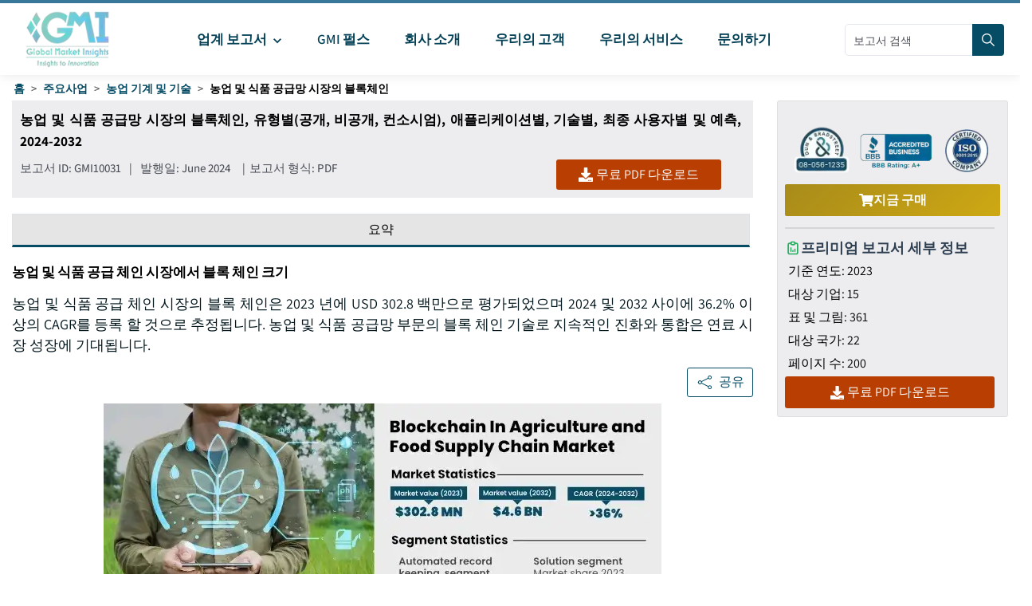

--- FILE ---
content_type: text/html
request_url: https://www.gminsights.com/ko/industry-analysis/blockchain-in-agriculture-and-food-supply-chain-market
body_size: 37212
content:
<!DOCTYPE html>
<html lang="ko" dir="ltr">
  <head>
    <meta charset="UTF-8" />
    <meta name="viewport" content="width=device-width, initial-scale=1.0" />
    <title>농업 및 식품 공급망 시장 보고서 - 2032</title>

    <meta name="description" content="농업 및 식품 공급망에서 블록체인을 활용하는 시장 규모는 2023년에 3억 280만 달러를 넘어섰으며, 투명성과 추적성 향상에 힘입어 2024년부터 2032년까지 연평균 성장률 36.2%로 성장할 것으로 추산됩니다." />
    <meta name="keywords" content="농업 및 식품 공급망 시장 블록체인 - 글로벌 농업 및 식품 공급망 블록체인 산업 규모, 점유율, 가격, 성장 추세, 응용 분야, 잠재력, 기술, 예측, 경쟁 분석, PDF 보고서, COVID-19 영향 분석" />

    <!-- Robots -->
    <meta name="robots" content="index, follow" />

    <!-- Canonical URL -->
    <link rel="canonical" href="https://www.gminsights.com/ko/industry-analysis/blockchain-in-agriculture-and-food-supply-chain-market" />

    <!-- Alternate Links -->
     
    <link
      rel="alternate"
      hreflang="x-default"
      href="https://www.gminsights.com/industry-analysis/blockchain-in-agriculture-and-food-supply-chain-market"
    />
    
    <link
      rel="alternate"
      hreflang="en"
      href="https://www.gminsights.com/industry-analysis/blockchain-in-agriculture-and-food-supply-chain-market"
    />
    
    <link
      rel="alternate"
      hreflang="ar"
      href="https://www.gminsights.com/ar/industry-analysis/blockchain-in-agriculture-and-food-supply-chain-market"
    />
    
    <link
      rel="alternate"
      hreflang="de"
      href="https://www.gminsights.com/de/industry-analysis/blockchain-in-agriculture-and-food-supply-chain-market"
    />
    
    <link
      rel="alternate"
      hreflang="es"
      href="https://www.gminsights.com/es/industry-analysis/blockchain-in-agriculture-and-food-supply-chain-market"
    />
    
    <link
      rel="alternate"
      hreflang="fr"
      href="https://www.gminsights.com/fr/industry-analysis/blockchain-in-agriculture-and-food-supply-chain-market"
    />
    
    <link
      rel="alternate"
      hreflang="it"
      href="https://www.gminsights.com/it/industry-analysis/blockchain-in-agriculture-and-food-supply-chain-market"
    />
    
    <link
      rel="alternate"
      hreflang="ja"
      href="https://www.gminsights.com/ja/industry-analysis/blockchain-in-agriculture-and-food-supply-chain-market"
    />
    
    <link
      rel="alternate"
      hreflang="ko"
      href="https://www.gminsights.com/ko/industry-analysis/blockchain-in-agriculture-and-food-supply-chain-market"
    />
    
    <link
      rel="alternate"
      hreflang="ru"
      href="https://www.gminsights.com/ru/industry-analysis/blockchain-in-agriculture-and-food-supply-chain-market"
    />
    
    <link
      rel="alternate"
      hreflang="zh"
      href="https://www.gminsights.com/zh/industry-analysis/blockchain-in-agriculture-and-food-supply-chain-market"
    />
     

    <!-- Meta Tags -->

    <!-- Open Graph Meta Tags -->
    <meta property="og:title" content="농업 및 식품 공급망 시장 보고서 - 2032" />
    <meta
      property="og:description"
      content="농업 및 식품 공급 체인 시장의 블록 체인은 2023 년에 USD 302.8 백만으로 평가되었으며 2024 및 2032 사이에 36.2% 이상의 CAGR를 등록 할 것으로 추정됩니다."
    />
    <meta
      property="og:image"
      content="https://cdn.gminsights.com/image/rd/agriculture/blockchain-in-agriculture-and-food-supply-chain-market-2024-2032.webp"
    />
    <meta property="og:url" content="https://www.gminsights.com/ko/industry-analysis/blockchain-in-agriculture-and-food-supply-chain-market" />
    <meta property="og:type" content="article" />
    <meta property="og:site_name" content="Global Market Insights Inc." />

    <!-- Twitter Card Meta Tags -->
    <meta name="twitter:card" content="summary" />
    <meta name="twitter:title" content="농업 및 식품 공급망 시장 보고서 - 2032" />
    <meta
      name="twitter:description"
      content="농업 및 식품 공급 체인 시장의 블록 체인은 2023 년에 USD 302.8 백만으로 평가되었으며 2024 및 2032 사이에 36.2% 이상의 CAGR를 등록 할 것으로 추정됩니다."
    />
    <meta name="twitter:image" content="https://cdn.gminsights.com/image/rd/agriculture/blockchain-in-agriculture-and-food-supply-chain-market-2024-2032.webp" />

    <meta name="twitter:url" content="https://www.gminsights.com/ko/industry-analysis/blockchain-in-agriculture-and-food-supply-chain-market" />

    <meta
      name="google-site-verification"
      content="CDcR1u_GkR19Hs41tKqidDTeueAy0UO9keDRelAUCqM"
    />
    <meta name="msvalidate.01" content="0195E9DADD8CB273ADCA593FBCD65DD3" />
    <meta name="yandex-verification" content="c3ea8c76d2838786" />

    <!-- Link Tags -->
    <link
      rel="preload"
      href="https://cdn.gminsights.com/image/GMI_logo.webp"
      as="image"
    />

    <!-- Favicon -->
    <link rel="icon" href="https://www.gminsights.com/favicon.ico" type="image/x-icon" />
    <link
      rel="shortcut icon"
      href="https://www.gminsights.com/favicon.ico"
      type="image/x-icon"
    />
    <link
      rel="shortcut icon"
      href="https://www.gminsights.com/assets/images/favicon.png"
      type="image/png"
    />
    <link
      data-next-font=""
      rel="preconnect"
      href="https://www.gminsights.com"
      crossorigin="anonymous"
    />

    <link
      rel="amphtml"
      href="https://www.gminsights.com/industry-analysis/blockchain-in-agriculture-and-food-supply-chain-market/amp"
    />

    <!-- Font Preloads -->
    
    

    <link rel="preconnect" href="https://www.google-analytics.com" />
    <link rel="preconnect" href="https://www.googletagmanager.com" />
    <style type="text/css">@font-face {font-family:Assistant;font-style:normal;font-weight:200 800;src:url(/cf-fonts/v/assistant/5.0.16/latin/wght/normal.woff2);unicode-range:U+0000-00FF,U+0131,U+0152-0153,U+02BB-02BC,U+02C6,U+02DA,U+02DC,U+0304,U+0308,U+0329,U+2000-206F,U+2074,U+20AC,U+2122,U+2191,U+2193,U+2212,U+2215,U+FEFF,U+FFFD;font-display:swap;}@font-face {font-family:Assistant;font-style:normal;font-weight:200 800;src:url(/cf-fonts/v/assistant/5.0.16/hebrew/wght/normal.woff2);unicode-range:U+0590-05FF,U+200C-2010,U+20AA,U+25CC,U+FB1D-FB4F;font-display:swap;}@font-face {font-family:Assistant;font-style:normal;font-weight:200 800;src:url(/cf-fonts/v/assistant/5.0.16/latin-ext/wght/normal.woff2);unicode-range:U+0100-02AF,U+0304,U+0308,U+0329,U+1E00-1E9F,U+1EF2-1EFF,U+2020,U+20A0-20AB,U+20AD-20CF,U+2113,U+2C60-2C7F,U+A720-A7FF;font-display:swap;}</style>

    <!-- CSS Styles -->
    <link rel="stylesheet" href="/assets/css/bootstrap.min.css" />
    <link rel="stylesheet" href="/assets/css/font-awesome.min.css" />

    <link rel="stylesheet" href="/assets/css/icomoon.css" />
    <link rel="stylesheet" href="/assets/css/scss/elements/theme-css.css" />
    <link rel="stylesheet" href="/assets/css/globals.css" />
    <link rel="stylesheet" href="/assets/css/gmistyle.css" />
    <link rel="stylesheet" href="/assets/css/style.css" />
    <link rel="stylesheet" href="/assets/css/header.css" />
    <link rel="stylesheet" href="/assets/css/footer.css" />
    <!-- Critical CSS for font loading optimization -->
    <style>
      /* Ensure font fallbacks and prevent layout shift */
      body,
      html {
        font-family: "Assistant", -apple-system, BlinkMacSystemFont, "Segoe UI",
          Roboto, Oxygen, Ubuntu, Cantarell, "Open Sans", "Helvetica Neue",
          sans-serif;
        font-display: swap;
      }

      /* Critical font loading states */
      .font-loading {
        visibility: hidden;
      }

      .font-loaded,
      .font-failed {
        visibility: visible;
      }
    </style>

    <style data-emotion="css vubbuv" data-s="">
      .css-vubbuv {
        -webkit-user-select: none;
        -moz-user-select: none;
        -ms-user-select: none;
        user-select: none;
        width: 1em;
        height: 1em;
        display: inline-block;
        fill: currentColor;
        -webkit-flex-shrink: 0;
        -ms-flex-negative: 0;
        flex-shrink: 0;
        -webkit-transition: fill 200ms cubic-bezier(0.4, 0, 0.2, 1) 0ms;
        transition: fill 200ms cubic-bezier(0.4, 0, 0.2, 1) 0ms;
        font-size: 1.5rem;
      }
    </style>

    <!-- Meta scripts -->
    <!-- Font loading detection -->
    <script>
      // Add font-loading class to prevent content flash
      document.documentElement.className += " font-loading";

      // Check if font is loaded
      if ("fonts" in document) {
        document.fonts.ready.then(() => {
          document.documentElement.className =
            document.documentElement.className.replace(
              "font-loading",
              "font-loaded"
            );
        });

        // Fallback timeout (3 seconds)
        setTimeout(() => {
          if (document.documentElement.className.includes("font-loading")) {
            document.documentElement.className =
              document.documentElement.className.replace(
                "font-loading",
                "font-failed"
              );
          }
        }, 3000);
      } else {
        // Fallback for older browsers
        document.documentElement.className =
          document.documentElement.className.replace(
            "font-loading",
            "font-failed"
          );
      }
    </script>

    <!-- Google Tag Manager -->
    <script type="text/javascript" async>
      (function (w, d, s, l, i) {
        w[l] = w[l] || [];
        w[l].push({ "gtm.start": new Date().getTime(), event: "gtm.js" });
        var f = d.getElementsByTagName(s)[0],
          j = d.createElement(s),
          dl = l != "dataLayer" ? "&l=" + l : "";
        j.async = true;
        j.src = "https://www.googletagmanager.com/gtm.js?id=" + i + dl;
        f.parentNode.insertBefore(j, f);
      })(window, document, "script", "dataLayer", "GTM-TKV3WHJ");
    </script>

    <!-- Clarity -->
    <script>
      (function (c, l, a, r, i, t, y) {
        c[a] =
          c[a] ||
          function () {
            (c[a].q = c[a].q || []).push(arguments);
          };
        t = l.createElement(r);
        t.async = true;
        t.src = "https://www.clarity.ms/tag/" + i;
        y = l.getElementsByTagName(r)[0];
        y.parentNode.insertBefore(t, y);
      })(window, document, "clarity", "script", "pl22oxfqjc");
    </script>

    <!-- Structured Data -->
    <script type="application/ld+json">
      {"@context":"http://schema.org","@type":"BreadcrumbList","itemListElement":[{"@type":"ListItem","position":1,"item":{"@type":"WebPage","@id":"https://www.gminsights.com/ko","name":"홈"}},{"@type":"ListItem","position":2,"item":{"@type":"WebPage","@id":"https://www.gminsights.com/ko/industry-reports/agriculture","name":"주요사업"}},{"@type":"ListItem","position":3,"item":{"@type":"WebPage","@id":"https://www.gminsights.com/ko/industry-reports/agriculture-machinery-and-technology/92","name":"농업 기계 및 기술"}},{"@type":"ListItem","position":4,"item":{"@type":"WebPage","@id":"https://www.gminsights.com/ko/industry-analysis/blockchain-in-agriculture-and-food-supply-chain-market","name":"농업 및 식품 공급망 시장의 블록체인"}}]}
    </script>

    <!-- Report schema -->
    
    <script type="application/ld+json">
      {"@context":"http://schema.org","@type":"Report","mainEntityOfPage":{"@type":"WebPage","@id":"https://www.gminsights.com/ko/industry-analysis/blockchain-in-agriculture-and-food-supply-chain-market"},"headline":"농업 및 식품 공급망 시장의 블록체인, 유형별(공개, 비공개, 컨소시엄), 애플리케이션별, 기술별, 최종 사용자별 및 예측, 2024-2032","datePublished":"2024-06-01","author":[{"@type":"Person","name":"Aishvarya Ambekar"},{"@type":"Person","name":"Preeti Wadhwani"}],"copyrightHolder":{"@type":"Organization","name":"Global Market Insights Inc."},"publisher":{"@type":"Organization","name":"Global Market Insights Inc.","logo":{"@type":"ImageObject","url":"https://cdn.gminsights.com/image/GMI_logo.webp","width":511,"height":123}},"description":"농업 및 식품 공급 체인 시장의 블록 체인은 2023 년에 USD 302.8 백만으로 평가되었으며 2024 및 2032 사이에 36.2% 이상의 CAGR를 등록 할 것으로 추정됩니다."}
    </script>
    

    <!-- FAQ schema -->
    

    <!-- Report View schema -->
    
    <script type="application/ld+json">
      {"@context":"http://schema.org","@type":"Dataset","name":"농업 및 식품 공급망 시장 보고서 - 2032","description":"농업 및 식품 공급망에서 블록체인을 활용하는 시장 규모는 2023년에 3억 280만 달러를 넘어섰으며, 투명성과 추적성 향상에 힘입어 2024년부터 2032년까지 연평균 성장률 36.2%로 성장할 것으로 추산됩니다.","url":"https://www.gminsights.com/ko/industry-analysis/blockchain-in-agriculture-and-food-supply-chain-market","license":"https://www.gminsights.com/ko/privacy-policy","image":"https://cdn.gminsights.com/image/rd/agriculture/blockchain-in-agriculture-and-food-supply-chain-market-2024-2032.webp","distribution":{"@type":"DataDownload","encodingFormat":"pdf,excel,csv,ppt","contentUrl":"https://www.gminsights.com/ko"},"creator":{"@type":"Organization","name":"Global Market Insights Inc.","url":"https://www.gminsights.com/ko","logo":{"@type":"ImageObject","url":"https://cdn.gminsights.com/image/GMI_logo.webp"}},"spatialCoverage":{"@type":"place","name":"글로벌"},"variableMeasured":[{"@type":"PropertyValue","name":"기준 연도","value":"2023"},{"@type":"PropertyValue","name":"농업 및 식품 공급망 시장의 블록체인 크기 (단위) 2023","value":"USD 302.8 Million"},{"@type":"PropertyValue","name":"예측 기간","value":"2024 to 2032"},{"@type":"PropertyValue","name":"예측 기간 2024 to 2032 CAGR","value":"36%"},{"@type":"PropertyValue","name":" 2032 년 값 예측","value":"USD 4.6 Billion"},{"@type":"PropertyValue","name":"역사적 데이터","value":"2021 - 2023"},{"@type":"PropertyValue","name":"페이지 수","value":200},{"@type":"PropertyValue","name":"테이블, 차트 및 그림","value":361},{"@type":"PropertyValue","name":"커버된 세그먼트","value":"구성 요소, 채널, 배포 모델, 조직 크기, 최종 사용자"},{"@type":"PropertyValue","name":"성장 동력","value":"향상된 투명성 및 추적성 식품 안전 향상 식품 폐기물 감소 향상된 효율성 및 비용 절감;;;"},{"@type":"PropertyValue","name":"함정 및 도전 과제","value":"Data 개인 정보 보호 및 보안 문제; 자주 묻는 질문"},"","",""]}
    </script>
    

    <!-- Website schema -->
    <script type="application/ld+json">
      {"@context":"http://schema.org","@type":"WebSite","name":"Global Market Insights Inc.","alternateName":"GMI","url":"https://www.gminsights.com/ko"}
    </script>
  </head>
  <body class="theme-creote">
    <div id="page" class="page_wapper hfeed site">
      <!-- Header -->
      <div class="header-section">
        <div id="header_contents" class="header_area" bis_skin_checked="1">
  <div class="header_style_six_nw" bis_skin_checked="1">
    <header class="header header_default style_six dark_color transparent-bg">
      <div class="mainGMIHeader pd_right_20 pd_left_15" bis_skin_checked="1">
        <div class="row" bis_skin_checked="1">
          <div
            style="display: flex; justify-content: space-between"
            bis_skin_checked="1"
          >
            <div class="logo_column p-0" bis_skin_checked="1">
              <div class="header_logo_box" bis_skin_checked="1">
                <a
                  class="logo navbar-brand p-0"
                  href="https://www.gminsights.com/ko"
                  ><img
                    src="https://cdn.gminsights.com/image/GMI_logo.webp"
                    alt="Globle market insights"
                    class="logo_default"
                    width="440"
                    height="120"
                    loading="eager" /><img
                    src="https://cdn.gminsights.com/image/GMI_logo.webp"
                    alt="Globle market insights"
                    class="logo__sticky"
                    width="440"
                    height="120"
                    loading="eager"
                /></a>
              </div>
            </div>
            <div class="menu_column mainHeaderColumn" bis_skin_checked="1">
              <div
                class="navbar_togglers hamburger_menu"
                bis_skin_checked="1"
                onclick="openMobileHamburger()"
              >
                <span class="line"></span><span class="line"></span
                ><span class="line"></span>
              </div>
              <div class="header_content_collapse" bis_skin_checked="1">
                <div
                  class="header_menu_box navigation_menu mainNavigationMenu"
                  bis_skin_checked="1"
                >
                  <ul id="myNavbar" class="navbar_nav">
                    <li
                      class="menu-item menu-item-has-children dropdown nav-item"
                    >
                      <a
                        class="dropdown-toggle nav-link mainMenuDropdown"
                        href="https://www.gminsights.com/ko/industry-reports"
                        bis_skin_checked="1"
                        ><span class="pd_left_10 pd_right_5"
                          >업계 보고서
                          <svg
                            class="MuiSvgIcon-root MuiSvgIcon-fontSizeMedium css-vubbuv"
                            focusable="false"
                            aria-hidden="true"
                            viewBox="0 0 24 24"
                            data-testid="KeyboardArrowDownIcon"
                            style="font-size: 20px; font-weight: bolder"
                          >
                            <path
                              d="M7.41 8.59 12 13.17l4.59-4.58L18 10l-6 6-6-6z"
                            ></path></svg></span
                      ></a>
                      <ul
                        class="dropdown-menu industryCategoryDropdown industryDetailUlko"
                      >
                        <div class="row" bis_skin_checked="1">
                          
                          <div class="categoryInnerList" bis_skin_checked="1">
                            <ul class="">
                              <li class="mainCategory">
                                <a
                                  class="dropdown-item nav-link"
                                  href="https://www.gminsights.com/ko/industry-reports/animal-health-and-nutrition"
                                  bis_skin_checked="1"
                                  ><span
                                    >동물 건강 및 영양 &nbsp; &nbsp;</span
                                  ></a
                                >
                              </li>
                              <div
                                class="mainInnderCatDiv"
                                bis_skin_checked="1"
                              >
                                

                                <li class="subCategoryListInner">
                                  <div
                                    class="subCategoryMenuInnerLinkDiv"
                                    bis_skin_checked="1"
                                  >
                                    <a
                                      class="dropdown-item nav-link categoryLink"
                                      href="https://www.gminsights.com/ko/industry-reports/feed-additives/94"
                                      bis_skin_checked="1"
                                      ><span>사료 첨가제</span></a
                                    >
                                  </div>
                                </li>
                                

                                <li class="subCategoryListInner">
                                  <div
                                    class="subCategoryMenuInnerLinkDiv"
                                    bis_skin_checked="1"
                                  >
                                    <a
                                      class="dropdown-item nav-link categoryLink"
                                      href="https://www.gminsights.com/ko/industry-reports/pet-nutrition/94"
                                      bis_skin_checked="1"
                                      ><span>반려동물 영양</span></a
                                    >
                                  </div>
                                </li>
                                

                                <li class="subCategoryListInner">
                                  <div
                                    class="subCategoryMenuInnerLinkDiv"
                                    bis_skin_checked="1"
                                  >
                                    <a
                                      class="dropdown-item nav-link categoryLink"
                                      href="https://www.gminsights.com/ko/industry-reports/pet-tech/94"
                                      bis_skin_checked="1"
                                      ><span>펫 테크</span></a
                                    >
                                  </div>
                                </li>
                                

                                <li class="subCategoryListInner">
                                  <div
                                    class="subCategoryMenuInnerLinkDiv"
                                    bis_skin_checked="1"
                                  >
                                    <a
                                      class="dropdown-item nav-link categoryLink"
                                      href="https://www.gminsights.com/ko/industry-reports/veterinary-medical-devices/94"
                                      bis_skin_checked="1"
                                      ><span>수의 의료기기</span></a
                                    >
                                  </div>
                                </li>
                                

                                <li class="subCategoryListInner">
                                  <div
                                    class="subCategoryMenuInnerLinkDiv"
                                    bis_skin_checked="1"
                                  >
                                    <a
                                      class="dropdown-item nav-link categoryLink"
                                      href="https://www.gminsights.com/ko/industry-reports/veterinary-pharmaceuticals/94"
                                      bis_skin_checked="1"
                                      ><span>동물용 의약품</span></a
                                    >
                                  </div>
                                </li>
                                

                                <li class="subCategoryListInner">
                                  <div
                                    class="subCategoryMenuInnerLinkDiv"
                                    bis_skin_checked="1"
                                  >
                                    <a
                                      class="dropdown-item nav-link categoryLink"
                                      href="https://www.gminsights.com/ko/industry-reports/veterinary-services/94"
                                      bis_skin_checked="1"
                                      ><span>수의 서비스</span></a
                                    >
                                  </div>
                                </li>
                                
                              </div>
                            </ul>
                          </div>
                          
                          <div class="categoryInnerList" bis_skin_checked="1">
                            <ul class="">
                              <li class="mainCategory">
                                <a
                                  class="dropdown-item nav-link"
                                  href="https://www.gminsights.com/ko/industry-reports/media-and-technology"
                                  bis_skin_checked="1"
                                  ><span
                                    >미디어 및 기술 &nbsp; &nbsp;</span
                                  ></a
                                >
                              </li>
                              <div
                                class="mainInnderCatDiv"
                                bis_skin_checked="1"
                              >
                                

                                <li class="subCategoryListInner">
                                  <div
                                    class="subCategoryMenuInnerLinkDiv"
                                    bis_skin_checked="1"
                                  >
                                    <a
                                      class="dropdown-item nav-link categoryLink"
                                      href="https://www.gminsights.com/ko/industry-reports/media-and-entertainment/81"
                                      bis_skin_checked="1"
                                      ><span>미디어 및 엔터테인먼트</span></a
                                    >
                                  </div>
                                </li>
                                

                                <li class="subCategoryListInner">
                                  <div
                                    class="subCategoryMenuInnerLinkDiv"
                                    bis_skin_checked="1"
                                  >
                                    <a
                                      class="dropdown-item nav-link categoryLink"
                                      href="https://www.gminsights.com/ko/industry-reports/next-generation-technologies/81"
                                      bis_skin_checked="1"
                                      ><span>차세대 기술</span></a
                                    >
                                  </div>
                                </li>
                                

                                <li class="subCategoryListInner">
                                  <div
                                    class="subCategoryMenuInnerLinkDiv"
                                    bis_skin_checked="1"
                                  >
                                    <a
                                      class="dropdown-item nav-link categoryLink"
                                      href="https://www.gminsights.com/ko/industry-reports/information-technology/81"
                                      bis_skin_checked="1"
                                      ><span>정보기술</span></a
                                    >
                                  </div>
                                </li>
                                

                                <li class="subCategoryListInner">
                                  <div
                                    class="subCategoryMenuInnerLinkDiv"
                                    bis_skin_checked="1"
                                  >
                                    <a
                                      class="dropdown-item nav-link categoryLink"
                                      href="https://www.gminsights.com/ko/industry-reports/security-and-surveillance/81"
                                      bis_skin_checked="1"
                                      ><span>보안 및 감시</span></a
                                    >
                                  </div>
                                </li>
                                

                                <li class="subCategoryListInner">
                                  <div
                                    class="subCategoryMenuInnerLinkDiv"
                                    bis_skin_checked="1"
                                  >
                                    <a
                                      class="dropdown-item nav-link categoryLink"
                                      href="https://www.gminsights.com/ko/industry-reports/testing/81"
                                      bis_skin_checked="1"
                                      ><span>테스팅</span></a
                                    >
                                  </div>
                                </li>
                                
                              </div>
                            </ul>
                          </div>
                          
                          <div class="categoryInnerList" bis_skin_checked="1">
                            <ul class="">
                              <li class="mainCategory">
                                <a
                                  class="dropdown-item nav-link"
                                  href="https://www.gminsights.com/ko/industry-reports/semiconductors-and-electronics"
                                  bis_skin_checked="1"
                                  ><span
                                    >반도체 및 전자 &nbsp; &nbsp;</span
                                  ></a
                                >
                              </li>
                              <div
                                class="mainInnderCatDiv"
                                bis_skin_checked="1"
                              >
                                

                                <li class="subCategoryListInner">
                                  <div
                                    class="subCategoryMenuInnerLinkDiv"
                                    bis_skin_checked="1"
                                  >
                                    <a
                                      class="dropdown-item nav-link categoryLink"
                                      href="https://www.gminsights.com/ko/industry-reports/semiconductor/76"
                                      bis_skin_checked="1"
                                      ><span>반도체</span></a
                                    >
                                  </div>
                                </li>
                                

                                <li class="subCategoryListInner">
                                  <div
                                    class="subCategoryMenuInnerLinkDiv"
                                    bis_skin_checked="1"
                                  >
                                    <a
                                      class="dropdown-item nav-link categoryLink"
                                      href="https://www.gminsights.com/ko/industry-reports/automation/76"
                                      bis_skin_checked="1"
                                      ><span>자동화</span></a
                                    >
                                  </div>
                                </li>
                                

                                <li class="subCategoryListInner">
                                  <div
                                    class="subCategoryMenuInnerLinkDiv"
                                    bis_skin_checked="1"
                                  >
                                    <a
                                      class="dropdown-item nav-link categoryLink"
                                      href="https://www.gminsights.com/ko/industry-reports/data-center/76"
                                      bis_skin_checked="1"
                                      ><span>데이터 센터</span></a
                                    >
                                  </div>
                                </li>
                                

                                <li class="subCategoryListInner">
                                  <div
                                    class="subCategoryMenuInnerLinkDiv"
                                    bis_skin_checked="1"
                                  >
                                    <a
                                      class="dropdown-item nav-link categoryLink"
                                      href="https://www.gminsights.com/ko/industry-reports/telecom-and-networking/76"
                                      bis_skin_checked="1"
                                      ><span>통신 및 네트워킹</span></a
                                    >
                                  </div>
                                </li>
                                

                                <li class="subCategoryListInner">
                                  <div
                                    class="subCategoryMenuInnerLinkDiv"
                                    bis_skin_checked="1"
                                  >
                                    <a
                                      class="dropdown-item nav-link categoryLink"
                                      href="https://www.gminsights.com/ko/industry-reports/displays/76"
                                      bis_skin_checked="1"
                                      ><span>디스플레이</span></a
                                    >
                                  </div>
                                </li>
                                

                                <li class="subCategoryListInner">
                                  <div
                                    class="subCategoryMenuInnerLinkDiv"
                                    bis_skin_checked="1"
                                  >
                                    <a
                                      class="dropdown-item nav-link categoryLink"
                                      href="https://www.gminsights.com/ko/industry-reports/electronics/76"
                                      bis_skin_checked="1"
                                      ><span>전자</span></a
                                    >
                                  </div>
                                </li>
                                

                                <li class="subCategoryListInner">
                                  <div
                                    class="subCategoryMenuInnerLinkDiv"
                                    bis_skin_checked="1"
                                  >
                                    <a
                                      class="dropdown-item nav-link categoryLink"
                                      href="https://www.gminsights.com/ko/industry-reports/imaging/76"
                                      bis_skin_checked="1"
                                      ><span>이미징</span></a
                                    >
                                  </div>
                                </li>
                                

                                <li class="subCategoryListInner">
                                  <div
                                    class="subCategoryMenuInnerLinkDiv"
                                    bis_skin_checked="1"
                                  >
                                    <a
                                      class="dropdown-item nav-link categoryLink"
                                      href="https://www.gminsights.com/ko/industry-reports/ic/76"
                                      bis_skin_checked="1"
                                      ><span>집적회로(IC)</span></a
                                    >
                                  </div>
                                </li>
                                

                                <li class="subCategoryListInner">
                                  <div
                                    class="subCategoryMenuInnerLinkDiv"
                                    bis_skin_checked="1"
                                  >
                                    <a
                                      class="dropdown-item nav-link categoryLink"
                                      href="https://www.gminsights.com/ko/industry-reports/lighting/76"
                                      bis_skin_checked="1"
                                      ><span>조명</span></a
                                    >
                                  </div>
                                </li>
                                

                                <li class="subCategoryListInner">
                                  <div
                                    class="subCategoryMenuInnerLinkDiv"
                                    bis_skin_checked="1"
                                  >
                                    <a
                                      class="dropdown-item nav-link categoryLink"
                                      href="https://www.gminsights.com/ko/industry-reports/optics/76"
                                      bis_skin_checked="1"
                                      ><span>광학</span></a
                                    >
                                  </div>
                                </li>
                                

                                <li class="subCategoryListInner">
                                  <div
                                    class="subCategoryMenuInnerLinkDiv"
                                    bis_skin_checked="1"
                                  >
                                    <a
                                      class="dropdown-item nav-link categoryLink"
                                      href="https://www.gminsights.com/ko/industry-reports/sensors/76"
                                      bis_skin_checked="1"
                                      ><span>센서</span></a
                                    >
                                  </div>
                                </li>
                                
                              </div>
                            </ul>
                          </div>
                          
                          <div class="categoryInnerList" bis_skin_checked="1">
                            <ul class="">
                              <li class="mainCategory">
                                <a
                                  class="dropdown-item nav-link"
                                  href="https://www.gminsights.com/ko/industry-reports/industrial-machinery"
                                  bis_skin_checked="1"
                                  ><span
                                    >산업 기계 &nbsp; &nbsp;</span
                                  ></a
                                >
                              </li>
                              <div
                                class="mainInnderCatDiv"
                                bis_skin_checked="1"
                              >
                                

                                <li class="subCategoryListInner">
                                  <div
                                    class="subCategoryMenuInnerLinkDiv"
                                    bis_skin_checked="1"
                                  >
                                    <a
                                      class="dropdown-item nav-link categoryLink"
                                      href="https://www.gminsights.com/ko/industry-reports/hvac/85"
                                      bis_skin_checked="1"
                                      ><span>HVAC</span></a
                                    >
                                  </div>
                                </li>
                                

                                <li class="subCategoryListInner">
                                  <div
                                    class="subCategoryMenuInnerLinkDiv"
                                    bis_skin_checked="1"
                                  >
                                    <a
                                      class="dropdown-item nav-link categoryLink"
                                      href="https://www.gminsights.com/ko/industry-reports/industrial-equipment/85"
                                      bis_skin_checked="1"
                                      ><span>산업 장비</span></a
                                    >
                                  </div>
                                </li>
                                

                                <li class="subCategoryListInner">
                                  <div
                                    class="subCategoryMenuInnerLinkDiv"
                                    bis_skin_checked="1"
                                  >
                                    <a
                                      class="dropdown-item nav-link categoryLink"
                                      href="https://www.gminsights.com/ko/industry-reports/personal-protective-equipment/85"
                                      bis_skin_checked="1"
                                      ><span>개인 보호 장비(PPE)</span></a
                                    >
                                  </div>
                                </li>
                                

                                <li class="subCategoryListInner">
                                  <div
                                    class="subCategoryMenuInnerLinkDiv"
                                    bis_skin_checked="1"
                                  >
                                    <a
                                      class="dropdown-item nav-link categoryLink"
                                      href="https://www.gminsights.com/ko/industry-reports/material-handling-equipment/85"
                                      bis_skin_checked="1"
                                      ><span>자재 취급 장비</span></a
                                    >
                                  </div>
                                </li>
                                
                              </div>
                            </ul>
                          </div>
                          
                          <div class="categoryInnerList" bis_skin_checked="1">
                            <ul class="">
                              <li class="mainCategory">
                                <a
                                  class="dropdown-item nav-link"
                                  href="https://www.gminsights.com/ko/industry-reports/consumer-goods-and-services"
                                  bis_skin_checked="1"
                                  ><span
                                    >소비재 및 서비스 &nbsp; &nbsp;</span
                                  ></a
                                >
                              </li>
                              <div
                                class="mainInnderCatDiv"
                                bis_skin_checked="1"
                              >
                                

                                <li class="subCategoryListInner">
                                  <div
                                    class="subCategoryMenuInnerLinkDiv"
                                    bis_skin_checked="1"
                                  >
                                    <a
                                      class="dropdown-item nav-link categoryLink"
                                      href="https://www.gminsights.com/ko/industry-reports/sports-equipment/84"
                                      bis_skin_checked="1"
                                      ><span>스포츠 장비</span></a
                                    >
                                  </div>
                                </li>
                                

                                <li class="subCategoryListInner">
                                  <div
                                    class="subCategoryMenuInnerLinkDiv"
                                    bis_skin_checked="1"
                                  >
                                    <a
                                      class="dropdown-item nav-link categoryLink"
                                      href="https://www.gminsights.com/ko/industry-reports/personal-care/84"
                                      bis_skin_checked="1"
                                      ><span>퍼스널 케어</span></a
                                    >
                                  </div>
                                </li>
                                

                                <li class="subCategoryListInner">
                                  <div
                                    class="subCategoryMenuInnerLinkDiv"
                                    bis_skin_checked="1"
                                  >
                                    <a
                                      class="dropdown-item nav-link categoryLink"
                                      href="https://www.gminsights.com/ko/industry-reports/home-improvement/84"
                                      bis_skin_checked="1"
                                      ><span>주택 개보수</span></a
                                    >
                                  </div>
                                </li>
                                

                                <li class="subCategoryListInner">
                                  <div
                                    class="subCategoryMenuInnerLinkDiv"
                                    bis_skin_checked="1"
                                  >
                                    <a
                                      class="dropdown-item nav-link categoryLink"
                                      href="https://www.gminsights.com/ko/industry-reports/baby-care/84"
                                      bis_skin_checked="1"
                                      ><span>유아용품</span></a
                                    >
                                  </div>
                                </li>
                                

                                <li class="subCategoryListInner">
                                  <div
                                    class="subCategoryMenuInnerLinkDiv"
                                    bis_skin_checked="1"
                                  >
                                    <a
                                      class="dropdown-item nav-link categoryLink"
                                      href="https://www.gminsights.com/ko/industry-reports/appliances/84"
                                      bis_skin_checked="1"
                                      ><span>가전제품</span></a
                                    >
                                  </div>
                                </li>
                                

                                <li class="subCategoryListInner">
                                  <div
                                    class="subCategoryMenuInnerLinkDiv"
                                    bis_skin_checked="1"
                                  >
                                    <a
                                      class="dropdown-item nav-link categoryLink"
                                      href="https://www.gminsights.com/ko/industry-reports/apparel-footwear-and-accessories/84"
                                      bis_skin_checked="1"
                                      ><span>의류, 신발 및 액세서리</span></a
                                    >
                                  </div>
                                </li>
                                

                                <li class="subCategoryListInner">
                                  <div
                                    class="subCategoryMenuInnerLinkDiv"
                                    bis_skin_checked="1"
                                  >
                                    <a
                                      class="dropdown-item nav-link categoryLink"
                                      href="https://www.gminsights.com/ko/industry-reports/retail/84"
                                      bis_skin_checked="1"
                                      ><span>리테일</span></a
                                    >
                                  </div>
                                </li>
                                

                                <li class="subCategoryListInner">
                                  <div
                                    class="subCategoryMenuInnerLinkDiv"
                                    bis_skin_checked="1"
                                  >
                                    <a
                                      class="dropdown-item nav-link categoryLink"
                                      href="https://www.gminsights.com/ko/industry-reports/consumer-electronics/84"
                                      bis_skin_checked="1"
                                      ><span>소비자 전자제품</span></a
                                    >
                                  </div>
                                </li>
                                
                              </div>
                            </ul>
                          </div>
                          
                          <div class="categoryInnerList" bis_skin_checked="1">
                            <ul class="">
                              <li class="mainCategory">
                                <a
                                  class="dropdown-item nav-link"
                                  href="https://www.gminsights.com/ko/industry-reports/energy-and-power"
                                  bis_skin_checked="1"
                                  ><span
                                    >에너지 및 전력 &nbsp; &nbsp;</span
                                  ></a
                                >
                              </li>
                              <div
                                class="mainInnderCatDiv"
                                bis_skin_checked="1"
                              >
                                

                                <li class="subCategoryListInner">
                                  <div
                                    class="subCategoryMenuInnerLinkDiv"
                                    bis_skin_checked="1"
                                  >
                                    <a
                                      class="dropdown-item nav-link categoryLink"
                                      href="https://www.gminsights.com/ko/industry-reports/electrical-equipment/77"
                                      bis_skin_checked="1"
                                      ><span>전기 장비</span></a
                                    >
                                  </div>
                                </li>
                                

                                <li class="subCategoryListInner">
                                  <div
                                    class="subCategoryMenuInnerLinkDiv"
                                    bis_skin_checked="1"
                                  >
                                    <a
                                      class="dropdown-item nav-link categoryLink"
                                      href="https://www.gminsights.com/ko/industry-reports/wire-and-cable/77"
                                      bis_skin_checked="1"
                                      ><span>전선 및 케이블</span></a
                                    >
                                  </div>
                                </li>
                                

                                <li class="subCategoryListInner">
                                  <div
                                    class="subCategoryMenuInnerLinkDiv"
                                    bis_skin_checked="1"
                                  >
                                    <a
                                      class="dropdown-item nav-link categoryLink"
                                      href="https://www.gminsights.com/ko/industry-reports/emerging-energy-technologies/77"
                                      bis_skin_checked="1"
                                      ><span>신흥 에너지 기술</span></a
                                    >
                                  </div>
                                </li>
                                

                                <li class="subCategoryListInner">
                                  <div
                                    class="subCategoryMenuInnerLinkDiv"
                                    bis_skin_checked="1"
                                  >
                                    <a
                                      class="dropdown-item nav-link categoryLink"
                                      href="https://www.gminsights.com/ko/industry-reports/battery-technology/77"
                                      bis_skin_checked="1"
                                      ><span>배터리 기술</span></a
                                    >
                                  </div>
                                </li>
                                

                                <li class="subCategoryListInner">
                                  <div
                                    class="subCategoryMenuInnerLinkDiv"
                                    bis_skin_checked="1"
                                  >
                                    <a
                                      class="dropdown-item nav-link categoryLink"
                                      href="https://www.gminsights.com/ko/industry-reports/waste-management/77"
                                      bis_skin_checked="1"
                                      ><span>폐기물 관리</span></a
                                    >
                                  </div>
                                </li>
                                

                                <li class="subCategoryListInner">
                                  <div
                                    class="subCategoryMenuInnerLinkDiv"
                                    bis_skin_checked="1"
                                  >
                                    <a
                                      class="dropdown-item nav-link categoryLink"
                                      href="https://www.gminsights.com/ko/industry-reports/oil-and-gas/77"
                                      bis_skin_checked="1"
                                      ><span>석유 및 가스</span></a
                                    >
                                  </div>
                                </li>
                                

                                <li class="subCategoryListInner">
                                  <div
                                    class="subCategoryMenuInnerLinkDiv"
                                    bis_skin_checked="1"
                                  >
                                    <a
                                      class="dropdown-item nav-link categoryLink"
                                      href="https://www.gminsights.com/ko/industry-reports/energy-storage-systems/77"
                                      bis_skin_checked="1"
                                      ><span>에너지 저장 시스템</span></a
                                    >
                                  </div>
                                </li>
                                

                                <li class="subCategoryListInner">
                                  <div
                                    class="subCategoryMenuInnerLinkDiv"
                                    bis_skin_checked="1"
                                  >
                                    <a
                                      class="dropdown-item nav-link categoryLink"
                                      href="https://www.gminsights.com/ko/industry-reports/renewable-energy/77"
                                      bis_skin_checked="1"
                                      ><span>재생에너지</span></a
                                    >
                                  </div>
                                </li>
                                
                              </div>
                            </ul>
                          </div>
                          
                          <div class="categoryInnerList" bis_skin_checked="1">
                            <ul class="">
                              <li class="mainCategory">
                                <a
                                  class="dropdown-item nav-link"
                                  href="https://www.gminsights.com/ko/industry-reports/food-and-beverages"
                                  bis_skin_checked="1"
                                  ><span
                                    >음식과 음료 &nbsp; &nbsp;</span
                                  ></a
                                >
                              </li>
                              <div
                                class="mainInnderCatDiv"
                                bis_skin_checked="1"
                              >
                                

                                <li class="subCategoryListInner">
                                  <div
                                    class="subCategoryMenuInnerLinkDiv"
                                    bis_skin_checked="1"
                                  >
                                    <a
                                      class="dropdown-item nav-link categoryLink"
                                      href="https://www.gminsights.com/ko/industry-reports/proteins/78"
                                      bis_skin_checked="1"
                                      ><span>단백질</span></a
                                    >
                                  </div>
                                </li>
                                

                                <li class="subCategoryListInner">
                                  <div
                                    class="subCategoryMenuInnerLinkDiv"
                                    bis_skin_checked="1"
                                  >
                                    <a
                                      class="dropdown-item nav-link categoryLink"
                                      href="https://www.gminsights.com/ko/industry-reports/processed-food/78"
                                      bis_skin_checked="1"
                                      ><span>가공식품</span></a
                                    >
                                  </div>
                                </li>
                                

                                <li class="subCategoryListInner">
                                  <div
                                    class="subCategoryMenuInnerLinkDiv"
                                    bis_skin_checked="1"
                                  >
                                    <a
                                      class="dropdown-item nav-link categoryLink"
                                      href="https://www.gminsights.com/ko/industry-reports/food-additives/78"
                                      bis_skin_checked="1"
                                      ><span>식품첨가물</span></a
                                    >
                                  </div>
                                </li>
                                

                                <li class="subCategoryListInner">
                                  <div
                                    class="subCategoryMenuInnerLinkDiv"
                                    bis_skin_checked="1"
                                  >
                                    <a
                                      class="dropdown-item nav-link categoryLink"
                                      href="https://www.gminsights.com/ko/industry-reports/beverages/78"
                                      bis_skin_checked="1"
                                      ><span>음료</span></a
                                    >
                                  </div>
                                </li>
                                

                                <li class="subCategoryListInner">
                                  <div
                                    class="subCategoryMenuInnerLinkDiv"
                                    bis_skin_checked="1"
                                  >
                                    <a
                                      class="dropdown-item nav-link categoryLink"
                                      href="https://www.gminsights.com/ko/industry-reports/nutraceuticals/78"
                                      bis_skin_checked="1"
                                      ><span>뉴트라슈티컬(건강기능식품)</span></a
                                    >
                                  </div>
                                </li>
                                

                                <li class="subCategoryListInner">
                                  <div
                                    class="subCategoryMenuInnerLinkDiv"
                                    bis_skin_checked="1"
                                  >
                                    <a
                                      class="dropdown-item nav-link categoryLink"
                                      href="https://www.gminsights.com/ko/industry-reports/food-service/78"
                                      bis_skin_checked="1"
                                      ><span>푸드서비스</span></a
                                    >
                                  </div>
                                </li>
                                

                                <li class="subCategoryListInner">
                                  <div
                                    class="subCategoryMenuInnerLinkDiv"
                                    bis_skin_checked="1"
                                  >
                                    <a
                                      class="dropdown-item nav-link categoryLink"
                                      href="https://www.gminsights.com/ko/industry-reports/food-testing/78"
                                      bis_skin_checked="1"
                                      ><span>식품 검사</span></a
                                    >
                                  </div>
                                </li>
                                

                                <li class="subCategoryListInner">
                                  <div
                                    class="subCategoryMenuInnerLinkDiv"
                                    bis_skin_checked="1"
                                  >
                                    <a
                                      class="dropdown-item nav-link categoryLink"
                                      href="https://www.gminsights.com/ko/industry-reports/food-processing/78"
                                      bis_skin_checked="1"
                                      ><span>식품 가공</span></a
                                    >
                                  </div>
                                </li>
                                
                              </div>
                            </ul>
                          </div>
                          
                          <div class="categoryInnerList" bis_skin_checked="1">
                            <ul class="">
                              <li class="mainCategory">
                                <a
                                  class="dropdown-item nav-link"
                                  href="https://www.gminsights.com/ko/industry-reports/automotive"
                                  bis_skin_checked="1"
                                  ><span
                                    >자동차 &nbsp; &nbsp;</span
                                  ></a
                                >
                              </li>
                              <div
                                class="mainInnderCatDiv"
                                bis_skin_checked="1"
                              >
                                

                                <li class="subCategoryListInner">
                                  <div
                                    class="subCategoryMenuInnerLinkDiv"
                                    bis_skin_checked="1"
                                  >
                                    <a
                                      class="dropdown-item nav-link categoryLink"
                                      href="https://www.gminsights.com/ko/industry-reports/automotive-technology/73"
                                      bis_skin_checked="1"
                                      ><span>자동차 기술</span></a
                                    >
                                  </div>
                                </li>
                                

                                <li class="subCategoryListInner">
                                  <div
                                    class="subCategoryMenuInnerLinkDiv"
                                    bis_skin_checked="1"
                                  >
                                    <a
                                      class="dropdown-item nav-link categoryLink"
                                      href="https://www.gminsights.com/ko/industry-reports/aftermarket/73"
                                      bis_skin_checked="1"
                                      ><span>애프터마켓</span></a
                                    >
                                  </div>
                                </li>
                                

                                <li class="subCategoryListInner">
                                  <div
                                    class="subCategoryMenuInnerLinkDiv"
                                    bis_skin_checked="1"
                                  >
                                    <a
                                      class="dropdown-item nav-link categoryLink"
                                      href="https://www.gminsights.com/ko/industry-reports/mobility/73"
                                      bis_skin_checked="1"
                                      ><span>모빌리티</span></a
                                    >
                                  </div>
                                </li>
                                

                                <li class="subCategoryListInner">
                                  <div
                                    class="subCategoryMenuInnerLinkDiv"
                                    bis_skin_checked="1"
                                  >
                                    <a
                                      class="dropdown-item nav-link categoryLink"
                                      href="https://www.gminsights.com/ko/industry-reports/automotive-parts/73"
                                      bis_skin_checked="1"
                                      ><span>자동차 부품</span></a
                                    >
                                  </div>
                                </li>
                                

                                <li class="subCategoryListInner">
                                  <div
                                    class="subCategoryMenuInnerLinkDiv"
                                    bis_skin_checked="1"
                                  >
                                    <a
                                      class="dropdown-item nav-link categoryLink"
                                      href="https://www.gminsights.com/ko/industry-reports/automotive-logistics/73"
                                      bis_skin_checked="1"
                                      ><span>자동차 물류</span></a
                                    >
                                  </div>
                                </li>
                                

                                <li class="subCategoryListInner">
                                  <div
                                    class="subCategoryMenuInnerLinkDiv"
                                    bis_skin_checked="1"
                                  >
                                    <a
                                      class="dropdown-item nav-link categoryLink"
                                      href="https://www.gminsights.com/ko/industry-reports/railways/73"
                                      bis_skin_checked="1"
                                      ><span>철도</span></a
                                    >
                                  </div>
                                </li>
                                

                                <li class="subCategoryListInner">
                                  <div
                                    class="subCategoryMenuInnerLinkDiv"
                                    bis_skin_checked="1"
                                  >
                                    <a
                                      class="dropdown-item nav-link categoryLink"
                                      href="https://www.gminsights.com/ko/industry-reports/automotive-services/73"
                                      bis_skin_checked="1"
                                      ><span>자동차 서비스 </span></a
                                    >
                                  </div>
                                </li>
                                

                                <li class="subCategoryListInner">
                                  <div
                                    class="subCategoryMenuInnerLinkDiv"
                                    bis_skin_checked="1"
                                  >
                                    <a
                                      class="dropdown-item nav-link categoryLink"
                                      href="https://www.gminsights.com/ko/industry-reports/automotive-materials/73"
                                      bis_skin_checked="1"
                                      ><span>자동차 소재</span></a
                                    >
                                  </div>
                                </li>
                                

                                <li class="subCategoryListInner">
                                  <div
                                    class="subCategoryMenuInnerLinkDiv"
                                    bis_skin_checked="1"
                                  >
                                    <a
                                      class="dropdown-item nav-link categoryLink"
                                      href="https://www.gminsights.com/ko/industry-reports/marine/73"
                                      bis_skin_checked="1"
                                      ><span>해양</span></a
                                    >
                                  </div>
                                </li>
                                
                              </div>
                            </ul>
                          </div>
                          
                          <div class="categoryInnerList" bis_skin_checked="1">
                            <ul class="">
                              <li class="mainCategory">
                                <a
                                  class="dropdown-item nav-link"
                                  href="https://www.gminsights.com/ko/industry-reports/construction"
                                  bis_skin_checked="1"
                                  ><span
                                    >제품정보 &nbsp; &nbsp;</span
                                  ></a
                                >
                              </li>
                              <div
                                class="mainInnderCatDiv"
                                bis_skin_checked="1"
                              >
                                

                                <li class="subCategoryListInner">
                                  <div
                                    class="subCategoryMenuInnerLinkDiv"
                                    bis_skin_checked="1"
                                  >
                                    <a
                                      class="dropdown-item nav-link categoryLink"
                                      href="https://www.gminsights.com/ko/industry-reports/construction-equipment/79"
                                      bis_skin_checked="1"
                                      ><span>건설 장비</span></a
                                    >
                                  </div>
                                </li>
                                

                                <li class="subCategoryListInner">
                                  <div
                                    class="subCategoryMenuInnerLinkDiv"
                                    bis_skin_checked="1"
                                  >
                                    <a
                                      class="dropdown-item nav-link categoryLink"
                                      href="https://www.gminsights.com/ko/industry-reports/construction-materials/79"
                                      bis_skin_checked="1"
                                      ><span>건설 자재</span></a
                                    >
                                  </div>
                                </li>
                                

                                <li class="subCategoryListInner">
                                  <div
                                    class="subCategoryMenuInnerLinkDiv"
                                    bis_skin_checked="1"
                                  >
                                    <a
                                      class="dropdown-item nav-link categoryLink"
                                      href="https://www.gminsights.com/ko/industry-reports/prefabricated-construction/79"
                                      bis_skin_checked="1"
                                      ><span>프리패브 건설</span></a
                                    >
                                  </div>
                                </li>
                                

                                <li class="subCategoryListInner">
                                  <div
                                    class="subCategoryMenuInnerLinkDiv"
                                    bis_skin_checked="1"
                                  >
                                    <a
                                      class="dropdown-item nav-link categoryLink"
                                      href="https://www.gminsights.com/ko/industry-reports/construction-tech/79"
                                      bis_skin_checked="1"
                                      ><span>건설 기술</span></a
                                    >
                                  </div>
                                </li>
                                
                              </div>
                            </ul>
                          </div>
                          
                          <div class="categoryInnerList" bis_skin_checked="1">
                            <ul class="">
                              <li class="mainCategory">
                                <a
                                  class="dropdown-item nav-link"
                                  href="https://www.gminsights.com/ko/industry-reports/healthcare"
                                  bis_skin_checked="1"
                                  ><span
                                    >제품정보 &nbsp; &nbsp;</span
                                  ></a
                                >
                              </li>
                              <div
                                class="mainInnderCatDiv"
                                bis_skin_checked="1"
                              >
                                

                                <li class="subCategoryListInner">
                                  <div
                                    class="subCategoryMenuInnerLinkDiv"
                                    bis_skin_checked="1"
                                  >
                                    <a
                                      class="dropdown-item nav-link categoryLink"
                                      href="https://www.gminsights.com/ko/industry-reports/medical-devices/82"
                                      bis_skin_checked="1"
                                      ><span>의료기기</span></a
                                    >
                                  </div>
                                </li>
                                

                                <li class="subCategoryListInner">
                                  <div
                                    class="subCategoryMenuInnerLinkDiv"
                                    bis_skin_checked="1"
                                  >
                                    <a
                                      class="dropdown-item nav-link categoryLink"
                                      href="https://www.gminsights.com/ko/industry-reports/biotechnology/82"
                                      bis_skin_checked="1"
                                      ><span>바이오테크놀로지(생명공학)</span></a
                                    >
                                  </div>
                                </li>
                                

                                <li class="subCategoryListInner">
                                  <div
                                    class="subCategoryMenuInnerLinkDiv"
                                    bis_skin_checked="1"
                                  >
                                    <a
                                      class="dropdown-item nav-link categoryLink"
                                      href="https://www.gminsights.com/ko/industry-reports/pharmaceuticals/82"
                                      bis_skin_checked="1"
                                      ><span>제약</span></a
                                    >
                                  </div>
                                </li>
                                

                                <li class="subCategoryListInner">
                                  <div
                                    class="subCategoryMenuInnerLinkDiv"
                                    bis_skin_checked="1"
                                  >
                                    <a
                                      class="dropdown-item nav-link categoryLink"
                                      href="https://www.gminsights.com/ko/industry-reports/medical-services/82"
                                      bis_skin_checked="1"
                                      ><span>의료 서비스</span></a
                                    >
                                  </div>
                                </li>
                                

                                <li class="subCategoryListInner">
                                  <div
                                    class="subCategoryMenuInnerLinkDiv"
                                    bis_skin_checked="1"
                                  >
                                    <a
                                      class="dropdown-item nav-link categoryLink"
                                      href="https://www.gminsights.com/ko/industry-reports/healthcare-it/82"
                                      bis_skin_checked="1"
                                      ><span>헬스케어 IT</span></a
                                    >
                                  </div>
                                </li>
                                

                                <li class="subCategoryListInner">
                                  <div
                                    class="subCategoryMenuInnerLinkDiv"
                                    bis_skin_checked="1"
                                  >
                                    <a
                                      class="dropdown-item nav-link categoryLink"
                                      href="https://www.gminsights.com/ko/industry-reports/drug-device-combination/82"
                                      bis_skin_checked="1"
                                      ><span>약물-의료기기 복합제품</span></a
                                    >
                                  </div>
                                </li>
                                

                                <li class="subCategoryListInner">
                                  <div
                                    class="subCategoryMenuInnerLinkDiv"
                                    bis_skin_checked="1"
                                  >
                                    <a
                                      class="dropdown-item nav-link categoryLink"
                                      href="https://www.gminsights.com/ko/industry-reports/analytical-instruments/82"
                                      bis_skin_checked="1"
                                      ><span>분석 기기</span></a
                                    >
                                  </div>
                                </li>
                                
                              </div>
                            </ul>
                          </div>
                          
                          <div class="categoryInnerList" bis_skin_checked="1">
                            <ul class="">
                              <li class="mainCategory">
                                <a
                                  class="dropdown-item nav-link"
                                  href="https://www.gminsights.com/ko/industry-reports/agriculture"
                                  bis_skin_checked="1"
                                  ><span
                                    >주요사업 &nbsp; &nbsp;</span
                                  ></a
                                >
                              </li>
                              <div
                                class="mainInnderCatDiv"
                                bis_skin_checked="1"
                              >
                                

                                <li class="subCategoryListInner">
                                  <div
                                    class="subCategoryMenuInnerLinkDiv"
                                    bis_skin_checked="1"
                                  >
                                    <a
                                      class="dropdown-item nav-link categoryLink"
                                      href="https://www.gminsights.com/ko/industry-reports/crop-care/92"
                                      bis_skin_checked="1"
                                      ><span>작물 관리</span></a
                                    >
                                  </div>
                                </li>
                                

                                <li class="subCategoryListInner">
                                  <div
                                    class="subCategoryMenuInnerLinkDiv"
                                    bis_skin_checked="1"
                                  >
                                    <a
                                      class="dropdown-item nav-link categoryLink"
                                      href="https://www.gminsights.com/ko/industry-reports/seed-and-soil/92"
                                      bis_skin_checked="1"
                                      ><span>종자 및 토양</span></a
                                    >
                                  </div>
                                </li>
                                

                                <li class="subCategoryListInner">
                                  <div
                                    class="subCategoryMenuInnerLinkDiv"
                                    bis_skin_checked="1"
                                  >
                                    <a
                                      class="dropdown-item nav-link categoryLink"
                                      href="https://www.gminsights.com/ko/industry-reports/agriculture-machinery-and-technology/92"
                                      bis_skin_checked="1"
                                      ><span>농업 기계 및 기술</span></a
                                    >
                                  </div>
                                </li>
                                
                              </div>
                            </ul>
                          </div>
                          
                          <div class="categoryInnerList" bis_skin_checked="1">
                            <ul class="">
                              <li class="mainCategory">
                                <a
                                  class="dropdown-item nav-link"
                                  href="https://www.gminsights.com/ko/industry-reports/packaging"
                                  bis_skin_checked="1"
                                  ><span
                                    >포장 세부 사항 &nbsp; &nbsp;</span
                                  ></a
                                >
                              </li>
                              <div
                                class="mainInnderCatDiv"
                                bis_skin_checked="1"
                              >
                                

                                <li class="subCategoryListInner">
                                  <div
                                    class="subCategoryMenuInnerLinkDiv"
                                    bis_skin_checked="1"
                                  >
                                    <a
                                      class="dropdown-item nav-link categoryLink"
                                      href="https://www.gminsights.com/ko/industry-reports/packaging-materials/91"
                                      bis_skin_checked="1"
                                      ><span>포장 소재</span></a
                                    >
                                  </div>
                                </li>
                                

                                <li class="subCategoryListInner">
                                  <div
                                    class="subCategoryMenuInnerLinkDiv"
                                    bis_skin_checked="1"
                                  >
                                    <a
                                      class="dropdown-item nav-link categoryLink"
                                      href="https://www.gminsights.com/ko/industry-reports/advanced-packaging/91"
                                      bis_skin_checked="1"
                                      ><span>첨단 포장</span></a
                                    >
                                  </div>
                                </li>
                                

                                <li class="subCategoryListInner">
                                  <div
                                    class="subCategoryMenuInnerLinkDiv"
                                    bis_skin_checked="1"
                                  >
                                    <a
                                      class="dropdown-item nav-link categoryLink"
                                      href="https://www.gminsights.com/ko/industry-reports/consumer-goods-packaging/91"
                                      bis_skin_checked="1"
                                      ><span>소비재 포장</span></a
                                    >
                                  </div>
                                </li>
                                

                                <li class="subCategoryListInner">
                                  <div
                                    class="subCategoryMenuInnerLinkDiv"
                                    bis_skin_checked="1"
                                  >
                                    <a
                                      class="dropdown-item nav-link categoryLink"
                                      href="https://www.gminsights.com/ko/industry-reports/industrial-packaging/91"
                                      bis_skin_checked="1"
                                      ><span>산업용 포장</span></a
                                    >
                                  </div>
                                </li>
                                

                                <li class="subCategoryListInner">
                                  <div
                                    class="subCategoryMenuInnerLinkDiv"
                                    bis_skin_checked="1"
                                  >
                                    <a
                                      class="dropdown-item nav-link categoryLink"
                                      href="https://www.gminsights.com/ko/industry-reports/packaging-equipment/91"
                                      bis_skin_checked="1"
                                      ><span>포장 장비</span></a
                                    >
                                  </div>
                                </li>
                                
                              </div>
                            </ul>
                          </div>
                          
                          <div class="categoryInnerList" bis_skin_checked="1">
                            <ul class="">
                              <li class="mainCategory">
                                <a
                                  class="dropdown-item nav-link"
                                  href="https://www.gminsights.com/ko/industry-reports/aerospace-and-defense"
                                  bis_skin_checked="1"
                                  ><span
                                    >항공 및 방위 &nbsp; &nbsp;</span
                                  ></a
                                >
                              </li>
                              <div
                                class="mainInnderCatDiv"
                                bis_skin_checked="1"
                              >
                                

                                <li class="subCategoryListInner">
                                  <div
                                    class="subCategoryMenuInnerLinkDiv"
                                    bis_skin_checked="1"
                                  >
                                    <a
                                      class="dropdown-item nav-link categoryLink"
                                      href="https://www.gminsights.com/ko/industry-reports/defense-and-safety/83"
                                      bis_skin_checked="1"
                                      ><span>국방 및 안전</span></a
                                    >
                                  </div>
                                </li>
                                

                                <li class="subCategoryListInner">
                                  <div
                                    class="subCategoryMenuInnerLinkDiv"
                                    bis_skin_checked="1"
                                  >
                                    <a
                                      class="dropdown-item nav-link categoryLink"
                                      href="https://www.gminsights.com/ko/industry-reports/airport-operations/83"
                                      bis_skin_checked="1"
                                      ><span>공항 운영</span></a
                                    >
                                  </div>
                                </li>
                                

                                <li class="subCategoryListInner">
                                  <div
                                    class="subCategoryMenuInnerLinkDiv"
                                    bis_skin_checked="1"
                                  >
                                    <a
                                      class="dropdown-item nav-link categoryLink"
                                      href="https://www.gminsights.com/ko/industry-reports/aerospace-materials/83"
                                      bis_skin_checked="1"
                                      ><span>항공우주 소재</span></a
                                    >
                                  </div>
                                </li>
                                

                                <li class="subCategoryListInner">
                                  <div
                                    class="subCategoryMenuInnerLinkDiv"
                                    bis_skin_checked="1"
                                  >
                                    <a
                                      class="dropdown-item nav-link categoryLink"
                                      href="https://www.gminsights.com/ko/industry-reports/aircraft-parts/83"
                                      bis_skin_checked="1"
                                      ><span>항공기 부품</span></a
                                    >
                                  </div>
                                </li>
                                

                                <li class="subCategoryListInner">
                                  <div
                                    class="subCategoryMenuInnerLinkDiv"
                                    bis_skin_checked="1"
                                  >
                                    <a
                                      class="dropdown-item nav-link categoryLink"
                                      href="https://www.gminsights.com/ko/industry-reports/aviation-technology/83"
                                      bis_skin_checked="1"
                                      ><span>항공 기술</span></a
                                    >
                                  </div>
                                </li>
                                
                              </div>
                            </ul>
                          </div>
                          
                          <div class="categoryInnerList" bis_skin_checked="1">
                            <ul class="">
                              <li class="mainCategory">
                                <a
                                  class="dropdown-item nav-link"
                                  href="https://www.gminsights.com/ko/industry-reports/chemicals-materials"
                                  bis_skin_checked="1"
                                  ><span
                                    >화학 및 재료 &nbsp; &nbsp;</span
                                  ></a
                                >
                              </li>
                              <div
                                class="mainInnderCatDiv"
                                bis_skin_checked="1"
                              >
                                

                                <li class="subCategoryListInner">
                                  <div
                                    class="subCategoryMenuInnerLinkDiv"
                                    bis_skin_checked="1"
                                  >
                                    <a
                                      class="dropdown-item nav-link categoryLink"
                                      href="https://www.gminsights.com/ko/industry-reports/surfactants/80"
                                      bis_skin_checked="1"
                                      ><span>계면활성제</span></a
                                    >
                                  </div>
                                </li>
                                

                                <li class="subCategoryListInner">
                                  <div
                                    class="subCategoryMenuInnerLinkDiv"
                                    bis_skin_checked="1"
                                  >
                                    <a
                                      class="dropdown-item nav-link categoryLink"
                                      href="https://www.gminsights.com/ko/industry-reports/biobased-chemicals/80"
                                      bis_skin_checked="1"
                                      ><span>바이오 기반 화학물질</span></a
                                    >
                                  </div>
                                </li>
                                

                                <li class="subCategoryListInner">
                                  <div
                                    class="subCategoryMenuInnerLinkDiv"
                                    bis_skin_checked="1"
                                  >
                                    <a
                                      class="dropdown-item nav-link categoryLink"
                                      href="https://www.gminsights.com/ko/industry-reports/paints-and-coatings/80"
                                      bis_skin_checked="1"
                                      ><span>페인트 및 코팅</span></a
                                    >
                                  </div>
                                </li>
                                

                                <li class="subCategoryListInner">
                                  <div
                                    class="subCategoryMenuInnerLinkDiv"
                                    bis_skin_checked="1"
                                  >
                                    <a
                                      class="dropdown-item nav-link categoryLink"
                                      href="https://www.gminsights.com/ko/industry-reports/adhesives-and-sealants/80"
                                      bis_skin_checked="1"
                                      ><span>접착제 및 실란트</span></a
                                    >
                                  </div>
                                </li>
                                

                                <li class="subCategoryListInner">
                                  <div
                                    class="subCategoryMenuInnerLinkDiv"
                                    bis_skin_checked="1"
                                  >
                                    <a
                                      class="dropdown-item nav-link categoryLink"
                                      href="https://www.gminsights.com/ko/industry-reports/polymers/80"
                                      bis_skin_checked="1"
                                      ><span>폴리머</span></a
                                    >
                                  </div>
                                </li>
                                

                                <li class="subCategoryListInner">
                                  <div
                                    class="subCategoryMenuInnerLinkDiv"
                                    bis_skin_checked="1"
                                  >
                                    <a
                                      class="dropdown-item nav-link categoryLink"
                                      href="https://www.gminsights.com/ko/industry-reports/lubricant-and-greases/80"
                                      bis_skin_checked="1"
                                      ><span>윤활유 및 그리스</span></a
                                    >
                                  </div>
                                </li>
                                

                                <li class="subCategoryListInner">
                                  <div
                                    class="subCategoryMenuInnerLinkDiv"
                                    bis_skin_checked="1"
                                  >
                                    <a
                                      class="dropdown-item nav-link categoryLink"
                                      href="https://www.gminsights.com/ko/industry-reports/specialty-chemicals/80"
                                      bis_skin_checked="1"
                                      ><span>특수 화학물질</span></a
                                    >
                                  </div>
                                </li>
                                

                                <li class="subCategoryListInner">
                                  <div
                                    class="subCategoryMenuInnerLinkDiv"
                                    bis_skin_checked="1"
                                  >
                                    <a
                                      class="dropdown-item nav-link categoryLink"
                                      href="https://www.gminsights.com/ko/industry-reports/specialty-glass/80"
                                      bis_skin_checked="1"
                                      ><span>특수 유리</span></a
                                    >
                                  </div>
                                </li>
                                

                                <li class="subCategoryListInner">
                                  <div
                                    class="subCategoryMenuInnerLinkDiv"
                                    bis_skin_checked="1"
                                  >
                                    <a
                                      class="dropdown-item nav-link categoryLink"
                                      href="https://www.gminsights.com/ko/industry-reports/advanced-materials/80"
                                      bis_skin_checked="1"
                                      ><span>첨단 소재</span></a
                                    >
                                  </div>
                                </li>
                                

                                <li class="subCategoryListInner">
                                  <div
                                    class="subCategoryMenuInnerLinkDiv"
                                    bis_skin_checked="1"
                                  >
                                    <a
                                      class="dropdown-item nav-link categoryLink"
                                      href="https://www.gminsights.com/ko/industry-reports/personal-care-and-cosmetics/80"
                                      bis_skin_checked="1"
                                      ><span>퍼스널케어 및 화장품</span></a
                                    >
                                  </div>
                                </li>
                                

                                <li class="subCategoryListInner">
                                  <div
                                    class="subCategoryMenuInnerLinkDiv"
                                    bis_skin_checked="1"
                                  >
                                    <a
                                      class="dropdown-item nav-link categoryLink"
                                      href="https://www.gminsights.com/ko/industry-reports/textiles/80"
                                      bis_skin_checked="1"
                                      ><span>섬유</span></a
                                    >
                                  </div>
                                </li>
                                

                                <li class="subCategoryListInner">
                                  <div
                                    class="subCategoryMenuInnerLinkDiv"
                                    bis_skin_checked="1"
                                  >
                                    <a
                                      class="dropdown-item nav-link categoryLink"
                                      href="https://www.gminsights.com/ko/industry-reports/metalworking/80"
                                      bis_skin_checked="1"
                                      ><span>금속가공</span></a
                                    >
                                  </div>
                                </li>
                                

                                <li class="subCategoryListInner">
                                  <div
                                    class="subCategoryMenuInnerLinkDiv"
                                    bis_skin_checked="1"
                                  >
                                    <a
                                      class="dropdown-item nav-link categoryLink"
                                      href="https://www.gminsights.com/ko/industry-reports/abrasives/80"
                                      bis_skin_checked="1"
                                      ><span>연마재</span></a
                                    >
                                  </div>
                                </li>
                                

                                <li class="subCategoryListInner">
                                  <div
                                    class="subCategoryMenuInnerLinkDiv"
                                    bis_skin_checked="1"
                                  >
                                    <a
                                      class="dropdown-item nav-link categoryLink"
                                      href="https://www.gminsights.com/ko/industry-reports/battery-materials/80"
                                      bis_skin_checked="1"
                                      ><span>배터리 소재</span></a
                                    >
                                  </div>
                                </li>
                                

                                <li class="subCategoryListInner">
                                  <div
                                    class="subCategoryMenuInnerLinkDiv"
                                    bis_skin_checked="1"
                                  >
                                    <a
                                      class="dropdown-item nav-link categoryLink"
                                      href="https://www.gminsights.com/ko/industry-reports/construction-and-building-materials/80"
                                      bis_skin_checked="1"
                                      ><span>건설 및 건축 자재</span></a
                                    >
                                  </div>
                                </li>
                                
                              </div>
                            </ul>
                          </div>
                          
                          <div class="categoryInnerList" bis_skin_checked="1">
                            <ul class="">
                              <li class="mainCategory">
                                <a
                                  class="dropdown-item nav-link"
                                  href="https://www.gminsights.com/ko/industry-reports/professional-services"
                                  bis_skin_checked="1"
                                  ><span
                                    >회사 소개 &nbsp; &nbsp;</span
                                  ></a
                                >
                              </li>
                              <div
                                class="mainInnderCatDiv"
                                bis_skin_checked="1"
                              >
                                

                                <li class="subCategoryListInner">
                                  <div
                                    class="subCategoryMenuInnerLinkDiv"
                                    bis_skin_checked="1"
                                  >
                                    <a
                                      class="dropdown-item nav-link categoryLink"
                                      href="https://www.gminsights.com/ko/industry-reports/travel-and-tourism/93"
                                      bis_skin_checked="1"
                                      ><span>여행 및 관광</span></a
                                    >
                                  </div>
                                </li>
                                
                              </div>
                            </ul>
                          </div>
                          
                        </div>
                      </ul>
                    </li>
                    <li
                      class="menu-item menu-item-has-children dropdown nav-item"
                    >
                      <a
                        class="dropdown-toggle nav-link gmiPulseLink"
                        href="https://www.gminsights.com/ko/gmipulse"
                        bis_skin_checked="1"
                        ><span class="pd_left_10 pd_right_10"
                          >GMI 펄스</span
                        ></a
                      >
                    </li>

                    <li
                      class="menu-item menu-item-has-children dropdown nav-item"
                    >
                      <a
                        class="dropdown-toggle nav-link gmiPulseLink"
                        href="https://www.gminsights.com/ko/about-us"
                        bis_skin_checked="1"
                        ><span class="pd_left_10 pd_right_10"
                          >회사 소개</span
                        ></a
                      >
                    </li>

                    <li
                      class="menu-item menu-item-has-children dropdown nav-item"
                    >
                      <a
                        class="dropdown-toggle nav-link gmiPulseLink"
                        href="https://www.gminsights.com/ko/our-clients"
                        bis_skin_checked="1"
                        ><span class="pd_left_10 pd_right_10"
                          >우리의 고객</span
                        ></a
                      >
                    </li>

                    <li
                      class="menu-item menu-item-has-children dropdown nav-item"
                    >
                      <a
                        class="dropdown-toggle nav-link gmiPulseLink"
                        href="https://www.gminsights.com/ko/our-services"
                        bis_skin_checked="1"
                        ><span class="pd_left_10 pd_right_10"
                          >우리의 서비스</span
                        ></a
                      >
                    </li>

                    <li
                      class="menu-item menu-item-has-children dropdown nav-item"
                    >
                      <a
                        class="dropdown-toggle nav-link gmiPulseLink"
                        href="https://www.gminsights.com/ko/contact-us"
                        bis_skin_checked="1"
                        ><span class="pd_left_10 pd_right_10"
                          >문의하기</span
                        ></a
                      >
                    </li>
                  </ul>
                </div>
              </div>
            </div>
            <div class="mainHeaderRight" bis_skin_checked="1">
              <div
                class="search-form"
                style="position: relative; top: 26px; width: 200px"
                bis_skin_checked="1"
              >
                <form id="header-search-form" role="search">
                  <input
                    id="header-search"
                    type="search"
                    class="search"
                    placeholder="보고서 검색"
                    required=""
                    name="q"
                    style="width: 170px; height: 40px; padding: 0px 10px"
                    pattern="[a-zA-Z0-9\s]*"
                    title="Only alphanumeric characters are allowed"
                    value=""
                  /><button
                    type="submit"
                    class="sch_btn"
                    aria-label="Search"
                    style="
                      position: absolute;
                      top: 0px;
                      left: 160px;
                      min-height: 40px;
                      min-width: 40px;
                      padding: 0px 0px;
                      line-height: 0px;
                      align-content: center;
                      border-radius: 0px 4px 4px 0px;
                    "
                  >
                    <i class="icon-search" style="font-size: 16px"></i>
                  </button>
                </form>
              </div>
            </div>
          </div>
        </div>
      </div>
    </header>
  </div>
</div>
<div class="pd_bottom_70" bis_skin_checked="1"></div>
<div class="pd_bottom_20" bis_skin_checked="1"></div>

      </div>

      <!-- Breadcrumb -->
      <div class="breadcrumb-section mt-0">
        <div class="breadcrumbinner">
          <nav aria-label="breadcrumb">
            <ol class="breadcrumb">
              <li class="breadcrumb-item active">
                <a href="https://www.gminsights.com/ko"
                  >홈</a
                >
              </li>
              
              <li class="breadcrumb-item active">
                <a href="https://www.gminsights.com/ko/industry-reports/agriculture">주요사업</a>
              </li>
              
              <li class="breadcrumb-item active">
                <a href="https://www.gminsights.com/ko/industry-reports/agriculture-machinery-and-technology/92">농업 기계 및 기술</a>
              </li>
              
              <li class="breadcrumb-item" style="color: black">
                농업 및 식품 공급망 시장의 블록체인
              </li>
            </ol>
          </nav>
        </div>
      </div>

      <!-- Main Content -->
      <div id="content" class="site-content">
  <div class="row">
    <div class="ResponsiveContainer newResponsiveClass">
      <div class="responsiveclassinnerdiv">
        <div class="theme-btn five mr_bottom_10 mr_top_10 callUsBtn">
          <a href="tel:+1-888-689-0688"
            ><span aria-label="Download"
              ><svg
                stroke="currentColor"
                fill="currentColor"
                stroke-width="0"
                viewBox="0 0 512 512"
                height="1em"
                width="1em"
                xmlns="http://www.w3.org/2000/svg"
              >
                <path
                  d="M497.39 361.8l-112-48a24 24 0 0 0-28 6.9l-49.6 60.6A370.66 370.66 0 0 1 130.6 204.11l60.6-49.6a23.94 23.94 0 0 0 6.9-28l-48-112A24.16 24.16 0 0 0 122.6.61l-104 24A24 24 0 0 0 0 48c0 256.5 207.9 464 464 464a24 24 0 0 0 23.4-18.6l24-104a24.29 24.29 0 0 0-14.01-27.6z"
                ></path>
              </svg>
              call us</span
            ></a
          >
        </div>
        <div
          class="req-saml theme-btn five mr_bottom_10 mr_top_10 donwloadFreeSample"
          id="mobile-button-div"
        >
          <svg
            stroke="currentColor"
            fill="currentColor"
            stroke-width="0"
            viewBox="0 0 512 512"
            height="1em"
            width="1em"
            xmlns="http://www.w3.org/2000/svg"
          >
            <path
              d="M216 0h80c13.3 0 24 10.7 24 24v168h87.7c17.8 0 26.7 21.5 14.1 34.1L269.7 378.3c-7.5 7.5-19.8 7.5-27.3 0L90.1 226.1c-12.6-12.6-3.7-34.1 14.1-34.1H192V24c0-13.3 10.7-24 24-24zm296 376v112c0 13.3-10.7 24-24 24H24c-13.3 0-24-10.7-24-24V376c0-13.3 10.7-24 24-24h146.7l49 49c20.1 20.1 52.5 20.1 72.6 0l49-49H488c13.3 0 24 10.7 24 24zm-124 88c0-11-9-20-20-20s-20 9-20 20 9 20 20 20 20-9 20-20zm64 0c0-11-9-20-20-20s-20 9-20 20 9 20 20 20 20-9 20-20z"
            ></path>
          </svg>
          무료 PDF 다운로드
        </div>
      </div>
    </div>
    <div class="col-xl-9 col-lg-8 col-md-8 col-sm-12 col-xs-12">
      <div class="row price_plan_box style_one shadow-none p-0 pricePlanBox">
        <div class="col-lg-12 pd_top_10 pricePlanBoxHeading">
          <h1>농업 및 식품 공급망 시장의 블록체인, 유형별(공개, 비공개, 컨소시엄), 애플리케이션별, 기술별, 최종 사용자별 및 예측, 2024-2032</h1>
        </div>
        <div
          class="col-lg-9 col-md-12 col-sm-12 col-xs-12 pd_top_10 pricePlanContentDiv"
          style="font-size: 15px"
        >
          <div class="reportIdDiv">
            보고서 ID: GMI10031
          </div>
          
          <div class="ResponsiveContainerDesk publishedDateDiv">|</div>
          <div class="reportIdDiv">
            발행일: June 2024
          </div>
          <div class="ResponsiveContainerDesk publishedDateDivTwo">|</div>
          <div>보고서 형식: PDF</div>
          
        </div>
        <div
          class="col-lg-3 col-md-12 col-sm-12 col-xs-12 downloadSampleTopBtnDiv"
        >
          <div
            class="theme-btn five mr_bottom_10 mr_top_10 downloadsamplebtn req-saml downloadsamplebtnfirst"
            id="top-sample-div"
            style="
              display: flex;
              align-items: center;
              white-space: nowrap;
              min-width: max-content;
              margin-left: -30px;
            "
          >
            <svg
              stroke="currentColor"
              fill="currentColor"
              stroke-width="0"
              viewBox="0 0 512 512"
              id="top_sample"
              height="1em"
              width="1em"
              xmlns="http://www.w3.org/2000/svg"
            >
              <path
                d="M216 0h80c13.3 0 24 10.7 24 24v168h87.7c17.8 0 26.7 21.5 14.1 34.1L269.7 378.3c-7.5 7.5-19.8 7.5-27.3 0L90.1 226.1c-12.6-12.6-3.7-34.1 14.1-34.1H192V24c0-13.3 10.7-24 24-24zm296 376v112c0 13.3-10.7 24-24 24H24c-13.3 0-24-10.7-24-24V376c0-13.3 10.7-24 24-24h146.7l49 49c20.1 20.1 52.5 20.1 72.6 0l49-49H488c13.3 0 24 10.7 24 24zm-124 88c0-11-9-20-20-20s-20 9-20 20 9 20 20 20 20-9 20-20zm64 0c0-11-9-20-20-20s-20 9-20 20 9 20 20 20 20-9 20-20z"
              ></path>
            </svg>
            <p id="top_sample">무료 PDF 다운로드</p>
          </div>
        </div>
        <div class="pd_top_20"></div>
        <section class="default_single_product reportViewNewTabDiv">
          <div class="woocommerce-tabs wc-tabs-wrapper p-0 m-0">
            <ul class="nav nav-tabs d-flex viewReportTabsDiv">
              <li class="nav-item flex-grow-1">
                <button
                  class="nav-link active"
                  style="
                    border-radius: 0px;
                    background-color: rgb(229, 229, 229);
                  "
                  onclick="window.location.href='/industry-analysis/blockchain-in-agriculture-and-food-supply-chain-market';"
                >
                  요약
                </button>
              </li>
            </ul>
            <div class="tab-content" id="myTabContent">
              <div class="tab-pane fade active show">
                <div id="reviews" class="woocommerce-Reviews">
                  <div id="comments">
                    <div
                      class="report-body reportBodyDiv report-body-multilang"
                    >
                      <h2 style="font-size:18px;line-height:normal;margin-bottom:15px">농업 및 식품 공급 체인 시장에서 블록 체인 크기</h2>

<p style="font-size:18px">농업 및 식품 공급 체인 시장의 블록 체인은 2023 년에 USD 302.8 백만으로 평가되었으며 2024 및 2032 사이에 36.2% 이상의 CAGR를 등록 할 것으로 추정됩니다. 농업 및 식품 공급망 부문의 블록 체인 기술로 지속적인 진화와 통합은 연료 시장 성장에 기대됩니다.</p>

<p style="font-size:18px">
          </p><div style="display:flex; justify-content:flex-end;">
          <button class="reportShareBtn" id="handleSharePopup">
          <span><svg stroke="currentColor" fill="currentColor" stroke-width="0" viewBox="0 0 24 24" height="23px" width="23px" xmlns="http://www.w3.org/2000/svg"><g id="Share_2"><path d="M18.44,15.94a2.5,2.5,0,0,0-1.96.95L7.97,12.64a2.356,2.356,0,0,0,0-1.29l8.5-4.25a2.5,2.5,0,1,0-.53-1.54,2.269,2.269,0,0,0,.09.65l-8.5,4.25a2.5,2.5,0,1,0,0,3.08l8.5,4.25a2.269,2.269,0,0,0-.09.65,2.5,2.5,0,1,0,2.5-2.5Zm0-11.88a1.5,1.5,0,1,1-1.5,1.5A1.5,1.5,0,0,1,18.44,4.06ZM5.56,13.5A1.5,1.5,0,1,1,7.06,12,1.5,1.5,0,0,1,5.56,13.5Zm12.88,6.44a1.5,1.5,0,1,1,1.5-1.5A1.5,1.5,0,0,1,18.44,19.94Z"></path></g></svg></span>
          <span class="shareBtntext">공유</span>
          </button>
          </div>
          <img style="display: block; margin: auto;" fetchpriority="high" alt="Blockchain in Agriculture and Food Supply Chain Market" src="https://cdn.gminsights.com/image/rd/agriculture/blockchain-in-agriculture-and-food-supply-chain-market-2024-2032.webp" title="Blockchain in Agriculture and Food Supply Chain Market Research Report" loading="lazy">
      <br>
      <div style="margin: 10px 0px 15px 0px">
        <div class="hydraion-error hydrationError">
          <div class="download-link-button downloadLinkBtnThree"><strong>주요 시장 동향 파악하기 </strong></div>
          <div class="download-link-button downloadLinkBtnFour" id="img_sample_1">
            <i class="fa fa-download" id="img_sample_1" aria-hidden="true"></i>
            <span class="reportFirstContentBtn summrypdfbtn" style="white-space: nowrap;" id="img_sample_1">무료 PDF 다운로드</span>
          </div>
        </div>
      </div><p></p>

<p style="font-size:18px">정부의 경우, 블록 체인은 농산물의 기원과 여행을 추적 할 수 있으며 식품 안전을 추적하고 유기 또는 공정 무역 주장을 확인하고 사기를 줄일 수 있습니다. 예를 들어, 5 월 2023에서 Karnataka 정부는 높은 운송성을 위해 국가 전역의 블록 체인 기반 씨앗 추적 기능을 구현했습니다. 이 행동은 종자 정정을 보장하고, 종자 배급에 있는 투명도를 증가시키고, 종자 침입의 수를 낮추었습니다.?</p>

<div class="print-table"><div>
     <div style="margin-bottom: 10px; text-align: center; font-weight: bold; font-size: 17px;">농업 및 식품 공급망 시장의 블록체인 보고서 특성</div>
     <table style="text-align:left; border: 1px solid rgb(185, 185, 185); font-size : 1.125rem;">
     <thead style="border: 1px solid rgb(185, 185, 185); background-color: rgb(7, 76, 101); color: white;"><tr><th style="padding: 10px; border: 1px solid rgb(185, 185, 185);">핵심 요점</th><th style="padding: 10px; border: 1px solid rgb(185, 185, 185);">세부 사항</th></tr></thead>
    <tbody>
    
          
          <tr style="background-color: #f3f3f3;">
            <td colspan="2" style="font-weight: bold; text-align: center; border: 1px solid #b9b9b9; border-left: 1px solid #b9b9b9; padding: 10px;">시장 규모 및 성장</td>
          </tr>
          
    <tr style="background-color: #ffffff;"><td style="border-left: 1px solid #b9b9b9; padding: 10px;">기준 연도</td><td style="border-left: 1px solid #b9b9b9; padding: 10px;">2023</td></tr>

    <tr style="background-color: #f3f3f3;"><td style="border-left: 1px solid #b9b9b9; padding: 10px;">시장 규모에서 2023</td><td style="border-left: 1px solid #b9b9b9; padding: 10px;">USD 302.8 Million</td></tr>

    
          
    <tr style="background-color: #ffffff;"><td style="border-left: 1px solid #b9b9b9; padding: 10px;">예측 기간 2024 to 2032 CAGR</td>
        <td style="border-left: 1px solid #b9b9b9; padding: 10px;">36%</td></tr>
         
    <tr style="background-color: #f3f3f3;"><td style="border-left: 1px solid #b9b9b9; padding: 10px;">시장 규모에서  2032</td><td style="border-left: 1px solid #b9b9b9; padding: 10px;">USD 4.6 Billion</td></tr>
       
          

          
          <tr style="background-color: #ffffff;">
            <td colspan="2" style="font-weight: bold; text-align: center; border: 1px solid #b9b9b9; border-left: 1px solid #b9b9b9; padding: 10px;">주요 시장 동향</td>
          </tr>
         <tr style="background-color: #f3f3f3;">
    <td style="border-left: 1px solid #b9b9b9; padding: 10px;">성장 동력</td>
        <td style="border-left: 1px solid #b9b9b9; padding: 10px;"> <ul><li>향상된 투명성 및 추적성 </li><li>식품 안전 향상 </li><li>식품 폐기물 감소 </li><li>향상된 효율성 및 비용 절감</li></ul></td>
    </tr>
         

          
          <tr style="background-color: #ffffff;">
     <td style="border-left: 1px solid #b9b9b9; padding: 10px;">함정 및 도전 과제</td>
        <td style="font-weight: normal; border-left: 1px solid #b9b9b9; padding: 10px;"> <ul><li>Data 개인 정보 보호 및 보안 문제</li> <li>자주 묻는 질문</li></ul></td>
    </tr>

           

          

          
          
        </tbody>
      </table>
      <div style="margin: 10px 0px 15px 0px">
        <div class="reportAttributeTable">
          <div class="download-link-button downloadLinkBtn">
            <strong>이 시장에서의 성장 기회는 무엇입니까?</strong>
          </div>
          <div class="download-link-button downloadLinkBtnTwo" id="table_sample">
            <i class="fa fa-download" aria-hidden="true" id="table_sample"></i> <span class="summrypdfbtn" id="table_sample">무료 PDF 다운로드</span>
          </div>
        </div>
      </div>
    </div>
  </div>

<p style="font-size:18px">모든 오염 또는 리콜의 경우, 블록 체인은 건강 위험과 경제 손실을 효율적으로 식별하고 고립시키는 영향을 줄 수 있습니다. 블록 체인을 통해 식품 제품의 위치 및 상태에 실시간 데이터 제공은 공급망 운영, 지연 및 스포일을 줄이기 위해 도움이 될 수 있습니다. 이것은 특히 perishable 상품을 위해 유리합니다. 거래의 자동화 및 중급 절감은 블록체인을 통해, 비용 절감 및 처리 및 운송의 효율성 향상을 선도합니다.</p>

<p style="font-size:18px">농업 및 식품 공급망 시장에서 블록 체인, 데이터 개인 정보 보호 및 보안 우려가 중요한 과제. 이 시스템은 민감한 정보를 처리하고 강력한 보안 조치를 보장합니다. 조직은 데이터 보호 규정을 준수해야하며 무단 액세스 또는 위반으로부터 데이터를 보호합니다. 또한 농업 및 식품 공급 체인의 많은 이해 관계자는 blockchain 시스템을 채택하고 유지하는 데 필요한 기술 지식이 부족할 수 있습니다.</p>

<h2 style="font-size:18px;line-height:normal;margin-bottom:15px">농업 및 식품 공급 체인 시장에서 블록 체인</h2>

<p style="font-size:18px">농업 및 식품 공급 부문 내에서 블록 체인 기술에 대한 급속한 진화가 있습니다. 다양한 블록체인 플랫폼은 추적성, 투명성, 스마트 컨트랙트 기능 등과 같은 기능을 제공하며, 이해관계자가 공급망 운영을 간소화할 수 있도록 합니다. 이 플랫폼의 통합은 Internet of Things (IoT) 및 인공지능(AI)과의 통합은 견인력을 얻고 있습니다. 공급망 전반에 걸쳐 데이터 수집은 IoT 센서에 의해 수행되며 AI 알고리즘이 데이터를 분석하여 프로세스를 최적화하고 효율성을 높일 수 있습니다. 블록 체인 기술, 분산 및 탬퍼 방지 자연과 함께, 투명성을 제공함으로써 공급 체인 탄력을 강화하는 도구로 보이며, 사기 및 위조의 위험을 감소시키고, 혼란에 신속하게 대응할 수 있습니다.</p>

<p style="font-size:18px">산업 선수는 컨소시엄과 전략적 파트너십을 형성하여 블록 체인 이니셔티브에 협력합니다. 이 협업은 데이터 공유, 프로토콜의 표준화 및 다른 블록체인 플랫폼의 상호 운용성을 촉진합니다. 함께 일함으로써, 주주는 확장성, 데이터 사일로 및 규제 준수와 같은 문제를 극복할 수 있습니다.</p>

<h2 style="font-size:18px;line-height:normal;margin-bottom:15px">농업 및 식품 공급망 분석의 블록 체인</h2>

<div class="sum-img"><img style="display: block; margin: auto;" fetchpriority="high" alt="Blockchain in Agriculture and Food Supply Chain Market, By Technology, 2022-2032 (USD Million)" src="https://cdn.gminsights.com/image/rd/agriculture/blockchain-in-agriculture-and-food-supply-chain-market-by-technology-2024-2032.webp" title="Blockchain in Agriculture and Food Supply Chain Market, By Technology, 2022-2032 (USD Million)" loading="lazy">
      <br>
      <div style="margin: 10px 0px 15px 0px">
        <div class="hydraion-error hydrationError">
          <div class="download-link-button downloadLinkBtnThree"><strong>이 시장을 형성하는 주요 세그먼트에 대해 자세히 알아보기 </strong></div>
          <div class="download-link-button downloadLinkBtnFour" id="img_sample_2">
            <i class="fa fa-download" id="img_sample_2" aria-hidden="true"></i>
            <span class="reportFirstContentBtn summrypdfbtn" style="white-space: nowrap;" id="img_sample_2">무료 PDF 다운로드</span>
          </div>
        </div>
      </div></div>

<p style="font-size:18px">기술에 따라 시장은 자동화된 기록 유지, 식품 공급망 추적, 스마트 계약, 결제 처리 모듈 및 식품 검증 추적 모듈에 분류됩니다. 자동화된 기록 유지는 대략 38%의 CAGR를 등록할 것으로 예상됩니다. 자동화된 기록 보유는 분산되고 탬퍼 증거 원장에 있는 거래 자료의 안전한 저장을 가능하게 하고, 공급 사슬을 통하여 자료 정확도, 투명도 및 효율성을 개량합니다. 생산에서 소비에 이르기까지 제품의 모든 단계에서 기록, 원산지, 가공, 저장 및 유통은 식품 공급망 추적을 통해 수행됩니다. 식품 안전, 품질 보증 및 규제 준수를 향상시킵니다.</p>

<p style="font-size:18px">농업 및 식품 공급 체인 시장에서 스마트 계약은 결제 릴리스, 품질 인증 및 사전 정의 된 기준을 기반으로 선적 검증과 같은 자동화 된 프로세스를 가능하게하며 거래 비용을 절감하고 상호 작용을 제거하고 참가자 중 신뢰를 향상시킵니다. 식품 검증 추적 모듈은 농장 관행, 인증, 품질 테스트 및 유통 채널과 같은 주요 정보를 기록하여 블록 체인 기술을 활용하여 공급망 전반에 걸쳐 식품 제품의 원산지 및 정체성을 추적합니다. 이 모듈은 소비자 및 이해 관계자가 식품 제품의 검증 및 품질을 확인 할 수 있습니다.</p>

<div class="sum-img"><img style="display: block; margin: auto;" fetchpriority="high" alt="Blockchain in Agriculture and Food Supply Chain Market Share, By Type, 2023" src="https://cdn.gminsights.com/image/rd/agriculture/blockchain-in-agriculture-and-food-supply-chain-market-share-by-type-2024-2032.webp" title="Blockchain in Agriculture and Food Supply Chain Market Share, By Type, 2023" loading="lazy">
      <br>
      <div style="margin: 10px 0px 15px 0px">
        <div class="hydraion-error hydrationError">
          <div class="download-link-button downloadLinkBtnThree"><strong>이 시장을 형성하는 주요 세그먼트에 대해 자세히 알아보기 </strong></div>
          <div class="download-link-button downloadLinkBtnFour" id="img_sample_3">
            <i class="fa fa-download" id="img_sample_3" aria-hidden="true"></i>
            <span class="reportFirstContentBtn summrypdfbtn" style="white-space: nowrap;" id="img_sample_3">무료 PDF 다운로드</span>
          </div>
        </div>
      </div></div>

<p style="font-size:18px">유형에 따라, 농업 및 식품 공급망 시장에서 블록 체인은 공공, 민간 및 컨소시엄으로 나뉩니다. 2023년 시장 점유율의 65% 이상을 차지한 솔루션 세그먼트는 종합적이고 전문화된 고객 커뮤니케이션 관리(CCM) 솔루션을 위한 상승 수요로 인해 성장할 것으로 예상됩니다. 공개 블록 체인은 권한이 없는 기반을 운영하며, 모든 중앙 기관의 액세스 제어가 없습니다. 그들은 유기 증명서의 음식 제품 traceability 및 검증과 같은 신청을 위해 적당합니다.</p>

<p style="font-size:18px">개인 블록 체인은 접근 및 참여가 허가 된 네트워크이며, 조직의 중앙 기관 또는 컨소시엄에 의해 승인되고 관리되며, 더 많은 관리, 개인 정보 보호 및 확장성을 제공합니다. 그들은 빠른 거래 처리, 감소된 비용 및 신뢰할 수 있는 파트너 중 재고 관리 및 보안 데이터 공유와 같은 응용 분야에서 맞춤 지배 모델을 제공합니다.</p>

<div class="sum-img"><img style="display: block; margin: auto;" fetchpriority="high" alt="North America Blockchain in Agriculture and Food Supply Chain Market, 2022 – 2032, (USD Million)" src="https://cdn.gminsights.com/image/rd/agriculture/north-america-blockchain-in-agriculture-and-food-supply-chain-market-2024-2032.webp" title="North America Blockchain in Agriculture and Food Supply Chain Market, 2022 – 2032, (USD Million)" loading="lazy">
      <br>
      <div style="margin: 10px 0px 15px 0px">
        <div class="hydraion-error hydrationError">
          <div class="download-link-button downloadLinkBtnThree"><strong> 지역별 데이터를 찾고 있습니까? </strong></div>
          <div class="download-link-button downloadLinkBtnFour" id="img_sample_4">
            <i class="fa fa-download" id="img_sample_4" aria-hidden="true"></i>
            <span class="reportFirstContentBtn summrypdfbtn" style="white-space: nowrap;" id="img_sample_4">무료 PDF 다운로드</span>
          </div>
        </div>
      </div></div>

<p style="font-size:18px">북미에서는 농업 및 식품 공급망 시장에서 블록 체인이 성장하고 있으며 투명성에 대한 높은 프로파일 식품 안전 사고 및 소비자 수요로 인해 2023에서 31% 이상의 점유율을 차지하고 있습니다. 북미의 소비자들은 점점 그 기원과 음식의 안전에 대해 우려 받고 있습니다. FDA 규정, 유기농 인증 표준 및 지속 가능성보고와 같은 지역의 규제 요구 사항을 묶어 블록 체인의 채택을 주도하고 있습니다. 예를 들어 UN 식품 및 농업기구 (FAO)는 공급망을 공급하는 보고서는 북미의 식품 낭비의 40 %를 유발합니다.</p>

<p style="font-size:18px">Blockchain 채택은 지속 가능성에 중점을두고 농업의 탄소 발자국을 낮추는 영국의 중요한 중점을 둡니다. Blockchain 기술은 농업 방법의 지속 가능성을 모니터링하고 환경 규정이 따라 보장 할 수 있습니다.</p>

<p style="font-size:18px">중국 식품 안전 위기는 소비자의 신뢰를 손상시켰다. 블록 체인 기술은 현장에서 테이블에 농업 제품을 따를 수없는 투명 레코드를 제공하여 안전과 정체성을 보장합니다. 인도의 inadequate 공급 체인 관리는 큰 포스트 하류 손실에서 결과. Blockchain 기술은 저장 및 물류, 저손실을 개선하고 신선한 제품의 공급을 높일 수있는 잠재력을 가지고 있습니다.?</p>

<p style="font-size:18px">Blockchain 기술은 고객에게 농장에서 포크로 제품을 따를 수 있도록 식품 공급망 추적 기능을 개선하는 잠재력을 가지고 있습니다. 블록 체인은 환경 표준을 준수하고 브라질의 제품 원산지의 투명 레코드를 제공 할 수 있으며, 농업 방법의 지속 가능성에 대한 걱정은 illicit 로깅 및 심림과 같은 문제로 강조되었습니다. 마찬가지로, 블록 체인은 UAE에서 수입 식품 상품의 소스를 식별하는 데 도움이되며 식품 보안에 중점을두고 품질 및 안전을 보장합니다.?</p>

<h2 style="font-size:18px;line-height:normal;margin-bottom:15px">농업 및 식품 공급 체인 시장에서 블록 체인</h2>

<p style="font-size:18px">IBM과 Microsoft는 10 % 이상의 시장 점유율을 가진 농업 및 식품 공급망 시장에서 블록 체인을 지배합니다. IBM의 Food Trust는 농부, 프로세서, 유통업체 및 소매업체를 포함한 식품 공급망 전반에 걸쳐 참가자를 연결하는 블록 체인 기반 플랫폼입니다. 그것은 음식 제품의 끝 최후 시정 및 traceability를 제공합니다. Walmart, Nestlé 및 Dole과 같은 기업은 식품 안전과 품질을 보장하기 위해 농장에서 제품의 여행을 추적하는 IBM Food Trust를 사용합니다. Microsoft는 베트남을 포함한 여러 국가에서 돼지, 야채, 가금류의 여행을 추적합니다.</p>

<p style="font-size:18px">이 플레이어는 진화 기술에 의해 지배를 유지하고, 글로벌 발자국을 확장하고, 다양한 산업 요구에 응합니다. 그들의 설립 된 브랜드 명성, 고객 신뢰, 및 진화 고객 참여 요구를 해결하기 위해 노력은 농업 및 식품 공급망의 blockchain 풍경을 형성, 그들의 위치를 단단히.</p>

<h2 style="font-size:18px;line-height:normal;margin-bottom:15px">농업 및 식품 공급 체인 시장에서 블록 체인</h2>

<p style="font-size:18px">농업 및 식품 공급 산업에서 블록 체인에서 작동하는 주요 플레이어는 다음과 같습니다.</p>

<ul>
	<li style="font-size:18px">Agri디지털</li>
	<li style="font-size:18px">회사 소개</li>
	<li style="font-size:18px">메뉴 닫기</li>
	<li style="font-size:18px">IBM의</li>
	<li style="font-size:18px">마이크로 소프트</li>
	<li style="font-size:18px">생산 라인</li>
	<li style="font-size:18px">팟캐스트</li>
	<li style="font-size:18px">SAP 세트</li>
	<li style="font-size:18px">과학소프트 USA Corporation</li>
	<li style="font-size:18px">TE-Food 국제 주요 특징</li>
</ul>

<h2 style="font-size:18px;line-height:normal;margin-bottom:15px">농업 및 식품 공급 체인 산업 뉴스 Blockchain</h2>

<ul>
	<li style="font-size:18px">ITC와 파트너십을 맺은 Microsoft는 세계 Agri-Tech 2024에서 발표되었으며 Krishi Mitra라는 AI copilot 응용 프로그램은 인도의 30,0000 농부에게 생산성과 수익성을 향상시키고 기후 탄력을 구축하는 데 도움이되는 시간과 관련 정보를 제공합니다.</li>
	<li style="font-size:18px">SAP SE와 Unilever는 SAP Solutions의 GreeToken by SAP Solutions라는 파일럿 프로젝트를 발표했습니다. Unilever의 글로벌 팜 오일 공급 체인의 투명성과 추적성을 증가시킵니다. Golden Agri-Resources and other Suppliers from which Unilever purchases palm oil was able to produce token with the help of the SAP solution that captures the unique features related with the oil's Origin and replicates its material Movement throughout the supply chain.</li>
</ul>


                    </div>
                    <div
                      class="d-flex align-items-center justify-content-end p-1 reportAuthorDiv"
                    >
                      <span class="authorHeading"
                        >저자:&nbsp;</span
                      ><span class="authorHeadingName"
                        >Preeti Wadhwani, Aishvarya Ambekar
                      </span>
                    </div>
                    <div class="pd_top_5"></div>
                    
                    <div>
                      <div class="reportFaqDiv">
                        <strong
                          >자주 묻는 질문(FAQ):</strong
                        >
                      </div>
                      <div class="pd_top_5"></div>
                      <div
                        class="col-xl-12 col-lg-12 col-md-12 col-sm-12 col-xs-12 p-0"
                      >
                        <section class="faq_section type_two">
                          <div class="block_faq">
                            <div class="accordion p-0">
                              <dl>
                                
                                
                                <div>
                                  <dt
                                    onclick="toggleAccordion(this)"
                                    class="reportFaqQuestionDiv faq_header active text-decoration-underline p-2 pd_right_40 m-1"
                                  >
                                    농업 및 식품 공급망 업계에서는 얼마입니까?<span
                                      class="icon-plus-1"
                                      style="
                                        display: inline-block;

                                        transition: transform 0.3s;
                                        background: none;
                                        color: rgb(122, 122, 122);
                                        box-shadow: none;
                                        font-size: 19px;
                                        width: 44px;
                                        height: 20px;
                                        line-height: 20px;
                                        text-align: center;
                                        vertical-align: middle;
                                        float: right;
                                      "
                                    ></span>
                                  </dt>
                                  <dd
                                    class="accordion-content hide m-1 p-3"
                                    style="
                                      background-color: rgb(255, 255, 255);
                                      border: none;
                                    "
                                  >
                                    <div>농업 및 식품 공급 체인의 블록 체인의 시장 크기는 2023 년에 USD 302.8 백만에 평가되었으며 기술 발전의 지속적인 진화와 통합에 의해 구동되는 2024 및 2032 사이의 36.2% CAGR에 등록 할 것으로 추정됩니다.</div>
                                  </dd>
                                </div>
                                
                                <div>
                                  <dt
                                    onclick="toggleAccordion(this)"
                                    class="reportFaqQuestionDiv faq_header  p-2 pd_right_40 m-1"
                                  >
                                    왜 농업 및 식품 공급망 업계에서 blockchain에 상승하는 자동화 된 기록에 대한 수요입니까?<span
                                      class="icon-plus-1"
                                      style="
                                        display: inline-block;

                                        transition: transform 0.3s;
                                        background: none;
                                        color: rgb(122, 122, 122);
                                        box-shadow: none;
                                        font-size: 19px;
                                        width: 44px;
                                        height: 20px;
                                        line-height: 20px;
                                        text-align: center;
                                        vertical-align: middle;
                                        float: right;
                                      "
                                    ></span>
                                  </dt>
                                  <dd
                                    class="accordion-content hide m-1 p-3"
                                    style="
                                      background-color: rgb(255, 255, 255);
                                      border: none;
                                    "
                                  >
                                    <div>농업 및 식품 공급망 시장에서 블록 체인의 자동화 된 기록 유지 세그먼트는 자동화 된 기록으로 2024-2032 동안 38% CAGR을 등록 할 것으로 예상되며 데이터 정확성과 투명성을 향상시킵니다.</div>
                                  </dd>
                                </div>
                                
                                <div>
                                  <dt
                                    onclick="toggleAccordion(this)"
                                    class="reportFaqQuestionDiv faq_header  p-2 pd_right_40 m-1"
                                  >
                                    왜 북미에서 성장하는 농업 및 식품 공급망 시장에서 블록 체인입니까?<span
                                      class="icon-plus-1"
                                      style="
                                        display: inline-block;

                                        transition: transform 0.3s;
                                        background: none;
                                        color: rgb(122, 122, 122);
                                        box-shadow: none;
                                        font-size: 19px;
                                        width: 44px;
                                        height: 20px;
                                        line-height: 20px;
                                        text-align: center;
                                        vertical-align: middle;
                                        float: right;
                                      "
                                    ></span>
                                  </dt>
                                  <dd
                                    class="accordion-content hide m-1 p-3"
                                    style="
                                      background-color: rgb(255, 255, 255);
                                      border: none;
                                    "
                                  >
                                    <div>2023년 31% 이상의 점유율을 유지한 북미 산업은 2032년을 통해 급속하게 확대될 것이며, 투명성에 대한 높은 프로파일 식품 안전 사고 및 소비자 수요로 인해 증가할 것입니다.</div>
                                  </dd>
                                </div>
                                
                                <div>
                                  <dt
                                    onclick="toggleAccordion(this)"
                                    class="reportFaqQuestionDiv faq_header  p-2 pd_right_40 m-1"
                                  >
                                    주요 기프트 카드 업계 선수는 누구입니까?<span
                                      class="icon-plus-1"
                                      style="
                                        display: inline-block;

                                        transition: transform 0.3s;
                                        background: none;
                                        color: rgb(122, 122, 122);
                                        box-shadow: none;
                                        font-size: 19px;
                                        width: 44px;
                                        height: 20px;
                                        line-height: 20px;
                                        text-align: center;
                                        vertical-align: middle;
                                        float: right;
                                      "
                                    ></span>
                                  </dt>
                                  <dd
                                    class="accordion-content hide m-1 p-3"
                                    style="
                                      background-color: rgb(255, 255, 255);
                                      border: none;
                                    "
                                  >
                                    <div>AgriDigital, Chainvine, Fairfood, IBM, Microsoft, OriginTrail, Ripe.io, SAP SE, ScienceSoft USA Corporation 및 TE-Food International GmbH 등.</div>
                                  </dd>
                                </div>
                                 
                              </dl>
                            </div>
                          </div>
                        </section>
                      </div>

                      <!-- <div class="reportmarketScopeHeading">
                        <strong>농업 및 식품 공급망 시장의 블록체인 Scope</strong>
                      </div>
                      <div class="row reportMarketScopelist">
                        <div class="col-md-6">
                          <ul>
                            <li
                              class="marketScopeList"
                              onclick="scrollToSectionById('marketSize')"
                            >
                              <div style="cursor: pointer">
                                <div>농업 및 식품 공급망 시장의 블록체인 Size</div>
                              </div>
                            </li>
                            <li
                              class="marketScopeList"
                              onclick="scrollToSectionById('marketTrends')"
                            >
                              <div style="cursor: pointer">
                                <div>농업 및 식품 공급망 시장의 블록체인 Trends</div>
                              </div>
                            </li>
                          </ul>
                        </div>
                        <div class="col-md-6">
                          <ul>
                            <li
                              class="marketScopeList"
                              onclick="scrollToSectionById('marketAnalysis')"
                            >
                              <div style="cursor: pointer">
                                <div>농업 및 식품 공급망 시장의 블록체인 Analysis</div>
                              </div>
                            </li>
                            <li
                              class="marketScopeList"
                              onclick="scrollToSectionById('marketShare')"
                            >
                              <div style="cursor: pointer">
                                <div>농업 및 식품 공급망 시장의 블록체인 Share</div>
                              </div>
                            </li>
                          </ul>
                        </div>
                      </div> -->
                    </div>
                    

                    <!-- Related Report -->
                    
                    <div>
                      <div class="relatedReportsDiv">
                        <strong>관련 보고서</strong>
                      </div>
                      <div class="row reportMarketScopelist">
                        <ul class="reportMaketScopeListDiv">
                           
                          <li class="relatedReportsLi">
                            <svg
                              xmlns="http://www.w3.org/2000/svg"
                              viewBox="0 0 800 800"
                              xml:space="preserve"
                              class="relatedReportIcon"
                            >
                              <path
                                d="M102.915 747.869h414.598c27.603 0 50.061-22.458 50.061-50.061V102.196c0-27.608-22.458-50.065-50.061-50.065H102.915c-27.608 0-50.065 22.457-50.065 50.065v595.613c0 27.603 22.457 50.06 50.065 50.06zM71.403 102.196c0-17.375 14.137-31.512 31.512-31.512h414.598c17.375 0 31.508 14.137 31.508 31.512v595.613c0 17.375-14.132 31.508-31.508 31.508H102.915c-17.375 0-31.512-14.132-31.512-31.508V102.196zM704.66 701.57c-11.708 1.403-11.849 19.973 0 18.553 40.56-4.86 42.308-37.541 42.308-69.509V218.373c0-32.913 5.13-76.271-39.117-82.471-11.677-1.636-16.725 16.238-4.933 17.89 32.954 4.618 25.497 43.016 25.497 67.254v399.137c.001 23.206 9.669 77.382-23.755 81.387z"
                              />
                              <path
                                d="m170.337 156.175 90.821.322c11.94.042 11.956-18.511 0-18.553l-90.821-.322c-11.94-.043-11.956 18.51 0 18.553zM150.01 152.52a8.677 8.677 0 0 0-.291-12.268 8.678 8.678 0 1 0 .291 12.268zM170.337 206.673l145.465.322c11.939.026 11.956-18.527 0-18.553l-145.465-.322c-11.939-.026-11.957 18.527 0 18.553zM150.01 203.019a8.677 8.677 0 0 0-.291-12.268 8.678 8.678 0 1 0 .291 12.268zM170.337 256.987l145.465.322c11.939.026 11.956-18.527 0-18.553l-145.465-.322c-11.939-.027-11.957 18.526 0 18.553zM150.01 253.332a8.677 8.677 0 0 0-.291-12.268 8.678 8.678 0 1 0 .291 12.268zM624.957 701.586h-20.343c-11.938 0-11.957 18.553 0 18.553h23.644c1.834 0 3.351-.475 4.623-1.216 35.465-7.794 35.447-44.192 35.447-75.083V165.953c0-33.891 4.737-79.767-37.337-87.527-1.141-.535-2.473-.85-4.011-.85h-24.868c-11.938 0-11.957 18.553 0 18.553h22.845c33.107 2.969 24.818 53.639 24.818 76.525V611.993c0 23.63 10.138 86.458-24.818 89.593zM440.685 622.438c64.151-58.186 78.059-151.849 39.372-228.212-5.397-10.654-21.408-1.273-16.02 9.364 32.014 63.193 23.971 140.029-23.802 193.06-40.867 45.365-104.73 65.802-164.315 51.901-7.318-1.707-14.337-3.903-21.115-6.452l67.263-154.274c.055-.126.071-.259.121-.385.705-1.299 1.145-2.75 1.145-4.297V314.391c27.641 1.579 55.194 9.715 80.149 24.46 10.302 6.087 19.647-9.944 9.364-16.02-66.236-39.136-150.169-36.82-212.065 9.986-54.69 41.358-82.865 110.273-72.897 178.117 21.49 146.26 203.601 210.549 312.8 111.504zM146.024 492.419h153.939l-61.999 142.203c-54.832-27.979-87.978-83.851-91.94-142.203zm48.018-129.294c30.519-30.519 70.115-46.777 110.74-48.789v159.529H145.713c1.558-39.701 16.857-79.268 48.329-110.74z"
                              />
                              <path
                                d="M444.111 372.155c14.923 0 14.947-23.191 0-23.191-14.923 0-14.947 23.191 0 23.191z"
                              />
                              <path
                                fill="#F16235"
                                d="M146.024 492.419h153.939l-61.999 142.203c-54.832-27.979-87.978-83.851-91.94-142.203z"
                              />
                              <path
                                fill="#58C7DE"
                                d="M194.042 363.125c30.519-30.519 70.115-46.777 110.74-48.789v159.529H145.713c1.558-39.701 16.857-79.268 48.329-110.74z"
                              />
                            </svg>
                            <a
                              target="_blank"
                              class="relatedReports"
                              href="https://www.gminsights.com/ko/industry-analysis/southeast-asia-recirculating-aquaculture-system-ras-market"
                              >동남아시아 순환 수산양식 시스템(RAS) 시장</a
                            >
                          </li>
                            
                          <li class="relatedReportsLi">
                            <svg
                              xmlns="http://www.w3.org/2000/svg"
                              viewBox="0 0 800 800"
                              xml:space="preserve"
                              class="relatedReportIcon"
                            >
                              <path
                                d="M102.915 747.869h414.598c27.603 0 50.061-22.458 50.061-50.061V102.196c0-27.608-22.458-50.065-50.061-50.065H102.915c-27.608 0-50.065 22.457-50.065 50.065v595.613c0 27.603 22.457 50.06 50.065 50.06zM71.403 102.196c0-17.375 14.137-31.512 31.512-31.512h414.598c17.375 0 31.508 14.137 31.508 31.512v595.613c0 17.375-14.132 31.508-31.508 31.508H102.915c-17.375 0-31.512-14.132-31.512-31.508V102.196zM704.66 701.57c-11.708 1.403-11.849 19.973 0 18.553 40.56-4.86 42.308-37.541 42.308-69.509V218.373c0-32.913 5.13-76.271-39.117-82.471-11.677-1.636-16.725 16.238-4.933 17.89 32.954 4.618 25.497 43.016 25.497 67.254v399.137c.001 23.206 9.669 77.382-23.755 81.387z"
                              />
                              <path
                                d="m170.337 156.175 90.821.322c11.94.042 11.956-18.511 0-18.553l-90.821-.322c-11.94-.043-11.956 18.51 0 18.553zM150.01 152.52a8.677 8.677 0 0 0-.291-12.268 8.678 8.678 0 1 0 .291 12.268zM170.337 206.673l145.465.322c11.939.026 11.956-18.527 0-18.553l-145.465-.322c-11.939-.026-11.957 18.527 0 18.553zM150.01 203.019a8.677 8.677 0 0 0-.291-12.268 8.678 8.678 0 1 0 .291 12.268zM170.337 256.987l145.465.322c11.939.026 11.956-18.527 0-18.553l-145.465-.322c-11.939-.027-11.957 18.526 0 18.553zM150.01 253.332a8.677 8.677 0 0 0-.291-12.268 8.678 8.678 0 1 0 .291 12.268zM624.957 701.586h-20.343c-11.938 0-11.957 18.553 0 18.553h23.644c1.834 0 3.351-.475 4.623-1.216 35.465-7.794 35.447-44.192 35.447-75.083V165.953c0-33.891 4.737-79.767-37.337-87.527-1.141-.535-2.473-.85-4.011-.85h-24.868c-11.938 0-11.957 18.553 0 18.553h22.845c33.107 2.969 24.818 53.639 24.818 76.525V611.993c0 23.63 10.138 86.458-24.818 89.593zM440.685 622.438c64.151-58.186 78.059-151.849 39.372-228.212-5.397-10.654-21.408-1.273-16.02 9.364 32.014 63.193 23.971 140.029-23.802 193.06-40.867 45.365-104.73 65.802-164.315 51.901-7.318-1.707-14.337-3.903-21.115-6.452l67.263-154.274c.055-.126.071-.259.121-.385.705-1.299 1.145-2.75 1.145-4.297V314.391c27.641 1.579 55.194 9.715 80.149 24.46 10.302 6.087 19.647-9.944 9.364-16.02-66.236-39.136-150.169-36.82-212.065 9.986-54.69 41.358-82.865 110.273-72.897 178.117 21.49 146.26 203.601 210.549 312.8 111.504zM146.024 492.419h153.939l-61.999 142.203c-54.832-27.979-87.978-83.851-91.94-142.203zm48.018-129.294c30.519-30.519 70.115-46.777 110.74-48.789v159.529H145.713c1.558-39.701 16.857-79.268 48.329-110.74z"
                              />
                              <path
                                d="M444.111 372.155c14.923 0 14.947-23.191 0-23.191-14.923 0-14.947 23.191 0 23.191z"
                              />
                              <path
                                fill="#F16235"
                                d="M146.024 492.419h153.939l-61.999 142.203c-54.832-27.979-87.978-83.851-91.94-142.203z"
                              />
                              <path
                                fill="#58C7DE"
                                d="M194.042 363.125c30.519-30.519 70.115-46.777 110.74-48.789v159.529H145.713c1.558-39.701 16.857-79.268 48.329-110.74z"
                              />
                            </svg>
                            <a
                              target="_blank"
                              class="relatedReports"
                              href="https://www.gminsights.com/ko/industry-analysis/indoor-farming-equipment-market"
                              >실내 농업 장비 시장</a
                            >
                          </li>
                            
                          <li class="relatedReportsLi">
                            <svg
                              xmlns="http://www.w3.org/2000/svg"
                              viewBox="0 0 800 800"
                              xml:space="preserve"
                              class="relatedReportIcon"
                            >
                              <path
                                d="M102.915 747.869h414.598c27.603 0 50.061-22.458 50.061-50.061V102.196c0-27.608-22.458-50.065-50.061-50.065H102.915c-27.608 0-50.065 22.457-50.065 50.065v595.613c0 27.603 22.457 50.06 50.065 50.06zM71.403 102.196c0-17.375 14.137-31.512 31.512-31.512h414.598c17.375 0 31.508 14.137 31.508 31.512v595.613c0 17.375-14.132 31.508-31.508 31.508H102.915c-17.375 0-31.512-14.132-31.512-31.508V102.196zM704.66 701.57c-11.708 1.403-11.849 19.973 0 18.553 40.56-4.86 42.308-37.541 42.308-69.509V218.373c0-32.913 5.13-76.271-39.117-82.471-11.677-1.636-16.725 16.238-4.933 17.89 32.954 4.618 25.497 43.016 25.497 67.254v399.137c.001 23.206 9.669 77.382-23.755 81.387z"
                              />
                              <path
                                d="m170.337 156.175 90.821.322c11.94.042 11.956-18.511 0-18.553l-90.821-.322c-11.94-.043-11.956 18.51 0 18.553zM150.01 152.52a8.677 8.677 0 0 0-.291-12.268 8.678 8.678 0 1 0 .291 12.268zM170.337 206.673l145.465.322c11.939.026 11.956-18.527 0-18.553l-145.465-.322c-11.939-.026-11.957 18.527 0 18.553zM150.01 203.019a8.677 8.677 0 0 0-.291-12.268 8.678 8.678 0 1 0 .291 12.268zM170.337 256.987l145.465.322c11.939.026 11.956-18.527 0-18.553l-145.465-.322c-11.939-.027-11.957 18.526 0 18.553zM150.01 253.332a8.677 8.677 0 0 0-.291-12.268 8.678 8.678 0 1 0 .291 12.268zM624.957 701.586h-20.343c-11.938 0-11.957 18.553 0 18.553h23.644c1.834 0 3.351-.475 4.623-1.216 35.465-7.794 35.447-44.192 35.447-75.083V165.953c0-33.891 4.737-79.767-37.337-87.527-1.141-.535-2.473-.85-4.011-.85h-24.868c-11.938 0-11.957 18.553 0 18.553h22.845c33.107 2.969 24.818 53.639 24.818 76.525V611.993c0 23.63 10.138 86.458-24.818 89.593zM440.685 622.438c64.151-58.186 78.059-151.849 39.372-228.212-5.397-10.654-21.408-1.273-16.02 9.364 32.014 63.193 23.971 140.029-23.802 193.06-40.867 45.365-104.73 65.802-164.315 51.901-7.318-1.707-14.337-3.903-21.115-6.452l67.263-154.274c.055-.126.071-.259.121-.385.705-1.299 1.145-2.75 1.145-4.297V314.391c27.641 1.579 55.194 9.715 80.149 24.46 10.302 6.087 19.647-9.944 9.364-16.02-66.236-39.136-150.169-36.82-212.065 9.986-54.69 41.358-82.865 110.273-72.897 178.117 21.49 146.26 203.601 210.549 312.8 111.504zM146.024 492.419h153.939l-61.999 142.203c-54.832-27.979-87.978-83.851-91.94-142.203zm48.018-129.294c30.519-30.519 70.115-46.777 110.74-48.789v159.529H145.713c1.558-39.701 16.857-79.268 48.329-110.74z"
                              />
                              <path
                                d="M444.111 372.155c14.923 0 14.947-23.191 0-23.191-14.923 0-14.947 23.191 0 23.191z"
                              />
                              <path
                                fill="#F16235"
                                d="M146.024 492.419h153.939l-61.999 142.203c-54.832-27.979-87.978-83.851-91.94-142.203z"
                              />
                              <path
                                fill="#58C7DE"
                                d="M194.042 363.125c30.519-30.519 70.115-46.777 110.74-48.789v159.529H145.713c1.558-39.701 16.857-79.268 48.329-110.74z"
                              />
                            </svg>
                            <a
                              target="_blank"
                              class="relatedReports"
                              href="https://www.gminsights.com/ko/industry-analysis/agriculture-hand-tools-market"
                              >농업용 수공구 시장</a
                            >
                          </li>
                            
                          <li class="relatedReportsLi">
                            <svg
                              xmlns="http://www.w3.org/2000/svg"
                              viewBox="0 0 800 800"
                              xml:space="preserve"
                              class="relatedReportIcon"
                            >
                              <path
                                d="M102.915 747.869h414.598c27.603 0 50.061-22.458 50.061-50.061V102.196c0-27.608-22.458-50.065-50.061-50.065H102.915c-27.608 0-50.065 22.457-50.065 50.065v595.613c0 27.603 22.457 50.06 50.065 50.06zM71.403 102.196c0-17.375 14.137-31.512 31.512-31.512h414.598c17.375 0 31.508 14.137 31.508 31.512v595.613c0 17.375-14.132 31.508-31.508 31.508H102.915c-17.375 0-31.512-14.132-31.512-31.508V102.196zM704.66 701.57c-11.708 1.403-11.849 19.973 0 18.553 40.56-4.86 42.308-37.541 42.308-69.509V218.373c0-32.913 5.13-76.271-39.117-82.471-11.677-1.636-16.725 16.238-4.933 17.89 32.954 4.618 25.497 43.016 25.497 67.254v399.137c.001 23.206 9.669 77.382-23.755 81.387z"
                              />
                              <path
                                d="m170.337 156.175 90.821.322c11.94.042 11.956-18.511 0-18.553l-90.821-.322c-11.94-.043-11.956 18.51 0 18.553zM150.01 152.52a8.677 8.677 0 0 0-.291-12.268 8.678 8.678 0 1 0 .291 12.268zM170.337 206.673l145.465.322c11.939.026 11.956-18.527 0-18.553l-145.465-.322c-11.939-.026-11.957 18.527 0 18.553zM150.01 203.019a8.677 8.677 0 0 0-.291-12.268 8.678 8.678 0 1 0 .291 12.268zM170.337 256.987l145.465.322c11.939.026 11.956-18.527 0-18.553l-145.465-.322c-11.939-.027-11.957 18.526 0 18.553zM150.01 253.332a8.677 8.677 0 0 0-.291-12.268 8.678 8.678 0 1 0 .291 12.268zM624.957 701.586h-20.343c-11.938 0-11.957 18.553 0 18.553h23.644c1.834 0 3.351-.475 4.623-1.216 35.465-7.794 35.447-44.192 35.447-75.083V165.953c0-33.891 4.737-79.767-37.337-87.527-1.141-.535-2.473-.85-4.011-.85h-24.868c-11.938 0-11.957 18.553 0 18.553h22.845c33.107 2.969 24.818 53.639 24.818 76.525V611.993c0 23.63 10.138 86.458-24.818 89.593zM440.685 622.438c64.151-58.186 78.059-151.849 39.372-228.212-5.397-10.654-21.408-1.273-16.02 9.364 32.014 63.193 23.971 140.029-23.802 193.06-40.867 45.365-104.73 65.802-164.315 51.901-7.318-1.707-14.337-3.903-21.115-6.452l67.263-154.274c.055-.126.071-.259.121-.385.705-1.299 1.145-2.75 1.145-4.297V314.391c27.641 1.579 55.194 9.715 80.149 24.46 10.302 6.087 19.647-9.944 9.364-16.02-66.236-39.136-150.169-36.82-212.065 9.986-54.69 41.358-82.865 110.273-72.897 178.117 21.49 146.26 203.601 210.549 312.8 111.504zM146.024 492.419h153.939l-61.999 142.203c-54.832-27.979-87.978-83.851-91.94-142.203zm48.018-129.294c30.519-30.519 70.115-46.777 110.74-48.789v159.529H145.713c1.558-39.701 16.857-79.268 48.329-110.74z"
                              />
                              <path
                                d="M444.111 372.155c14.923 0 14.947-23.191 0-23.191-14.923 0-14.947 23.191 0 23.191z"
                              />
                              <path
                                fill="#F16235"
                                d="M146.024 492.419h153.939l-61.999 142.203c-54.832-27.979-87.978-83.851-91.94-142.203z"
                              />
                              <path
                                fill="#58C7DE"
                                d="M194.042 363.125c30.519-30.519 70.115-46.777 110.74-48.789v159.529H145.713c1.558-39.701 16.857-79.268 48.329-110.74z"
                              />
                            </svg>
                            <a
                              target="_blank"
                              class="relatedReports"
                              href="https://www.gminsights.com/ko/industry-analysis/sheep-and-goat-equipment-market"
                              >양과 염소 장비 시장</a
                            >
                          </li>
                           
                        </ul>
                      </div>
                    </div>
                     
                  </div>
                </div>
              </div>
              <div class="tab-pane fade">
                <div class="content_box">
                  <span
                    data-form-type="custom"
                    id="button44"
                    class="btnFortyFour"
                    ><div class="report-body"></div
                  ></span>
                </div>
                <div>
                  <div
                    class="d-flex align-items-center justify-content-end p-1"
                    style="background-color: rgb(243, 243, 243)"
                  >
                    <span style="font-weight: bold"
                      >저자:&nbsp;</span
                    ><span style="font-weight: normal"
                      >Preeti Wadhwani, Aishvarya Ambekar
                    </span>
                  </div>
                </div>
                <div>
                  <div class="reportViewFooterDiv">
                    <button class="inquiryBtn btn btn-primary">
                      이 보고서를 맞춤 설정</button
                    ><button class="inquiryBtn btn btn-primary">
                      구매 전 문의
                    </button>
                  </div>
                </div>
              </div>
            </div>
          </div>
        </section>
        <div class="pd_bottom_10"></div>
      </div>
    </div>
    <div class="col-xl-3 col-lg-4 col-md-4 col-sm-12 col-xs-12">
      <div class="price_plan_box style_one reportViewSideDiv">
        <div class="inner_box p-0">
          <div class="p-0 pd_left_5 mr_bottom_5">
            <div class="row">
              <div
                class="col-xl-12 col-lg-12 col-md-12 col-sm-12 col-xs-12 p-0 pd_bottom_10 d-flex"
              ></div>
            </div>
          </div>
          <div class="mid m-0">
            <div class="reportBuyTrustImageDiv freeSampleDescSticky">
              <div class="reportBuyTrustImageInner reportBuyTrustImageOne">
                <img
                  src="https://cdn.gminsights.com/home/dunslogo.webp"
                  alt="Trust Factor 1"
                />
              </div>
              <div
                class="reportBuyTrustImageInner reportBuyTrustImageInnerThree"
              >
                <img
                  src="https://cdn.gminsights.com/home/bbb-logo.webp"
                  alt="Trust Factor 2"
                />
              </div>
              <div class="reportBuyTrustImageInner reportBuyTrustImageTwo">
                <img
                  src="https://cdn.gminsights.com/image/home/2new.webp"
                  alt="Trust Factor 1"
                />
              </div>
            </div>
            <div
              class="buynow-btn theme_btn_all color_one p-0 reportBuyNowBtn reportBuyNowBtnNew"
            >
              <button
                class="theme-btn five m-0 btn btn-primary btn-block buynow-btn"
                id="buy_now"
                onclick="window.location.href='/ko/securecheckout/paymenta/10031?gmpaycod=sugmp&curname=USD';"
              >
                <svg
                  stroke="currentColor"
                  fill="currentColor"
                  stroke-width="0"
                  viewBox="0 0 576 512"
                  height="1em"
                  width="1em"
                  xmlns="http://www.w3.org/2000/svg"
                  style="font-size: 18px"
                >
                  <path
                    d="M528.12 301.319l47.273-208C578.806 78.301 567.391 64 551.99 64H159.208l-9.166-44.81C147.758 8.021 137.93 0 126.529 0H24C10.745 0 0 10.745 0 24v16c0 13.255 10.745 24 24 24h69.883l70.248 343.435C147.325 417.1 136 435.222 136 456c0 30.928 25.072 56 56 56s56-25.072 56-56c0-15.674-6.447-29.835-16.824-40h209.647C430.447 426.165 424 440.326 424 456c0 30.928 25.072 56 56 56s56-25.072 56-56c0-22.172-12.888-41.332-31.579-50.405l5.517-24.276c3.413-15.018-8.002-29.319-23.403-29.319H218.117l-6.545-32h293.145c11.206 0 20.92-7.754 23.403-18.681z"
                  ></path></svg
                >지금 구매
              </button>
            </div>
            <div></div>
            
            <div
              class="reportPremiumDetaislDiv reportPremiumDetaislNew reportPremiumDetailsParent"
            >
              <div class="pd_bottom_10"></div>
              <div>
                <div class="reportBuyHeading">
                  <svg
                    stroke="currentColor"
                    fill="none"
                    stroke-width="2"
                    viewBox="0 0 24 24"
                    stroke-linecap="round"
                    stroke-linejoin="round"
                    class="reportBuyHeadingIcon"
                    height="1em"
                    width="1em"
                    xmlns="http://www.w3.org/2000/svg"
                  >
                    <path
                      d="M9 5h-2a2 2 0 0 0 -2 2v12a2 2 0 0 0 2 2h10a2 2 0 0 0 2 -2v-12a2 2 0 0 0 -2 -2h-2"
                    ></path>
                    <path
                      d="M9 3m0 2a2 2 0 0 1 2 -2h2a2 2 0 0 1 2 2v0a2 2 0 0 1 -2 2h-2a2 2 0 0 1 -2 -2z"
                    ></path>
                    <path d="M9 17v-5"></path>
                    <path d="M12 17v-1"></path>
                    <path d="M15 17v-3"></path></svg
                  >프리미엄 보고서 세부 정보
                </div>
                <div class="p-1">
                  <p>기준 연도: 2023</p>
                  <div>
                    <p>
                      대상 기업: 15
                    </p>
                    <p>
                      표 및 그림: 361
                    </p>
                    <p>
                      대상 국가: 22
                    </p>
                  </div>
                  <p>페이지 수: 200</p>
                </div>
                <div
                  class="req-saml mr_top_5 btn btn-secondary btn-block premiumReportInnerBtn downloadFreePDFBtnSide"
                  id="side_sample-div"
                >
                  <svg
                    stroke="currentColor"
                    fill="currentColor"
                    stroke-width="0"
                    viewBox="0 0 512 512"
                    id="side_sample"
                    height="1em"
                    width="1em"
                    xmlns="http://www.w3.org/2000/svg"
                  >
                    <path
                      d="M216 0h80c13.3 0 24 10.7 24 24v168h87.7c17.8 0 26.7 21.5 14.1 34.1L269.7 378.3c-7.5 7.5-19.8 7.5-27.3 0L90.1 226.1c-12.6-12.6-3.7-34.1 14.1-34.1H192V24c0-13.3 10.7-24 24-24zm296 376v112c0 13.3-10.7 24-24 24H24c-13.3 0-24-10.7-24-24V376c0-13.3 10.7-24 24-24h146.7l49 49c20.1 20.1 52.5 20.1 72.6 0l49-49H488c13.3 0 24 10.7 24 24zm-124 88c0-11-9-20-20-20s-20 9-20 20 9 20 20 20 20-9 20-20zm64 0c0-11-9-20-20-20s-20 9-20 20 9 20 20 20 20-9 20-20z"
                    ></path>
                  </svg>
                  <p
                    id="side_sample"
                    style="
                      margin: 0px 0px 0px 4px;
                      padding: 0px;
                      font-weight: 400;
                    "
                  >
                    무료 PDF 다운로드
                  </p>
                </div>
              </div>
            </div>
            
          </div>
        </div>
      </div>
      
      <div
        class="ResponsiveContainerDesk"
        id="stickyPremiumreport"
        style="display: none"
        bis_skin_checked="1"
      >
        <div class="row" bis_skin_checked="1">
          <div
            class="price_plan_box style_one p-3"
            style="
              border: 1px solid rgb(223, 223, 223);
              background-color: rgb(237, 237, 239);
              box-shadow: none;
              border-radius: 0px;
            "
            bis_skin_checked="1"
          >
            <div class="inner_box p-0" bis_skin_checked="1">
              <div class="p-0 pd_left_5 mr_bottom_5" bis_skin_checked="1">
                <div class="row" bis_skin_checked="1">
                  <div
                    class="col-xl-12 col-lg-12 col-md-12 col-sm-12 col-xs-12 p-0 pd_bottom_10 d-flex"
                    bis_skin_checked="1"
                  ></div>
                </div>
              </div>
              <div class="mid m-0" bis_skin_checked="1">
                <div
                  class="reportPremiumDetaislDiv reportPremiumDetaislNew reportPremiumDetailsSticky"
                  bis_skin_checked="1"
                >
                  <div bis_skin_checked="1">
                    <div class="reportBuyHeading" bis_skin_checked="1">
                      <svg
                        stroke="currentColor"
                        fill="none"
                        stroke-width="2"
                        viewBox="0 0 24 24"
                        stroke-linecap="round"
                        stroke-linejoin="round"
                        class="reportBuyHeadingIcon"
                        height="1em"
                        width="1em"
                        xmlns="http://www.w3.org/2000/svg"
                      >
                        <path
                          d="M9 5h-2a2 2 0 0 0 -2 2v12a2 2 0 0 0 2 2h10a2 2 0 0 0 2 -2v-12a2 2 0 0 0 -2 -2h-2"
                        ></path>
                        <path
                          d="M9 3m0 2a2 2 0 0 1 2 -2h2a2 2 0 0 1 2 2v0a2 2 0 0 1 -2 2h-2a2 2 0 0 1 -2 -2z"
                        ></path>
                        <path d="M9 17v-5"></path>
                        <path d="M12 17v-1"></path>
                        <path d="M15 17v-3"></path></svg
                      >프리미엄 보고서 세부 정보
                    </div>
                    <div class="p-1 reportDetailsSticky" bis_skin_checked="1">
                      <p>
                        기준 연도: 2023
                      </p>
                      <div bis_skin_checked="1">
                        <p>
                          대상 기업: 15
                        </p>
                        <p>
                          표 및 그림: 361
                        </p>
                        <p>
                          대상 국가: 22
                        </p>
                      </div>
                      <p>
                        페이지 수: 200
                      </p>
                    </div>
                  </div>
                  <div
                    class="buynow-btn theme_btn_all color_one p-0 reportBuyNowBtn reportBuyNowBtnNew"
                    bis_skin_checked="1"
                  >
                    <button
                      class="theme-btn five m-0 btn btn-primary btn-block buynow-btn"
                      style="background: #6ab5cf !important"
                      id="buy_now"
                      onclick="window.location.href='/ko/securecheckout/paymenta/10031?gmpaycod=sugmp&amp;curname=USD';"
                    >
                      <svg
                        stroke="currentColor"
                        fill="currentColor"
                        stroke-width="0"
                        viewBox="0 0 576 512"
                        height="1em"
                        width="1em"
                        xmlns="http://www.w3.org/2000/svg"
                        style="font-size: 18px"
                      >
                        <path
                          d="M528.12 301.319l47.273-208C578.806 78.301 567.391 64 551.99 64H159.208l-9.166-44.81C147.758 8.021 137.93 0 126.529 0H24C10.745 0 0 10.745 0 24v16c0 13.255 10.745 24 24 24h69.883l70.248 343.435C147.325 417.1 136 435.222 136 456c0 30.928 25.072 56 56 56s56-25.072 56-56c0-15.674-6.447-29.835-16.824-40h209.647C430.447 426.165 424 440.326 424 456c0 30.928 25.072 56 56 56s56-25.072 56-56c0-22.172-12.888-41.332-31.579-50.405l5.517-24.276c3.413-15.018-8.002-29.319-23.403-29.319H218.117l-6.545-32h293.145c11.206 0 20.92-7.754 23.403-18.681z"
                        ></path></svg
                      >이 보고서를 구매하세요
                    </button>
                  </div>
                </div>
                <div
                  class="reportBuyHeading reportBuyHeadingMultilang"
                  bis_skin_checked="1"
                  style="margin-top: 14px"
                >
                  <img
                    src="/assets/images/detail_form_pdf.webp"
                    alt="PDF Document Image Icon"
                    style="color: #26ae60; width: 1em; height: 1em"
                  />
                  무료 샘플 보고서 받기
                </div>
                <div
                  class="reportBuyTrustImageDiv freeSampleDescSticky reportDetailsDescSticky"
                  bis_skin_checked="1"
                >
                  <p style="font-size: 16px; color: #000">
                    무료 샘플에는 검증을 위한 과거 시장 데이터, 주요 트렌드, 기업 프로필, 지역/부문별 시장 규모 추정치 및 예측치가 포함되어 있습니다.
                  </p>
                </div>
                <div
                  class="req-saml mr_top_5 btn btn-secondary btn-block premiumReportInnerBtn"
                  id="side_sample-div"
                  bis_skin_checked="1"
                >
                  <svg
                    stroke="currentColor"
                    fill="currentColor"
                    stroke-width="0"
                    viewBox="0 0 512 512"
                    id="side_sample"
                    height="1em"
                    width="1em"
                    xmlns="http://www.w3.org/2000/svg"
                  >
                    <path
                      d="M216 0h80c13.3 0 24 10.7 24 24v168h87.7c17.8 0 26.7 21.5 14.1 34.1L269.7 378.3c-7.5 7.5-19.8 7.5-27.3 0L90.1 226.1c-12.6-12.6-3.7-34.1 14.1-34.1H192V24c0-13.3 10.7-24 24-24zm296 376v112c0 13.3-10.7 24-24 24H24c-13.3 0-24-10.7-24-24V376c0-13.3 10.7-24 24-24h146.7l49 49c20.1 20.1 52.5 20.1 72.6 0l49-49H488c13.3 0 24 10.7 24 24zm-124 88c0-11-9-20-20-20s-20 9-20 20 9 20 20 20 20-9 20-20zm64 0c0-11-9-20-20-20s-20 9-20 20 9 20 20 20 20-9 20-20z"
                    ></path>
                  </svg>
                  <p
                    id="side_sample"
                    style="
                      margin: 0px 0px 0px 4px;
                      padding: 0px;
                      font-weight: 400;
                    "
                  >
                    무료 PDF 다운로드
                  </p>
                </div>
              </div>
              <div
                class="reportBuyTrustImageDiv freeSampleDescSticky freeSampleDescStickyBottom"
                bis_skin_checked="1"
              >
                <div
                  class="reportBuyTrustImageInner reportBuyTrustImageOne"
                  bis_skin_checked="1"
                >
                  <img
                    src="https://cdn.gminsights.com/home/dunslogo.webp"
                    alt="Trust Factor 1"
                  />
                </div>
                <div
                  class="reportBuyTrustImageInner reportBuyTrustImageInnerThree"
                  bis_skin_checked="1"
                >
                  <img
                    src="https://cdn.gminsights.com/home/bbb-logo.webp"
                    alt="Trust Factor 2"
                  />
                </div>
                <div
                  class="reportBuyTrustImageInner reportBuyTrustImageTwo"
                  bis_skin_checked="1"
                >
                  <img
                    src="https://cdn.gminsights.com/image/home/2new.webp"
                    alt="Trust Factor 1"
                  />
                </div>
              </div>
            </div>
          </div>
        </div>
      </div>

      
      <div class="pd_top_20"></div>
    </div>
  </div>
  <div
    id="share-popup"
    class="modal_popup one"
    role="dialog"
    aria-modal="true"
    aria-labelledby="share-modal-title"
  >
    <div class="modal-popup-inner sampleFormPopupDiv">
      <button
        onclick="closeShareModal()"
        class="close-modal closePopup"
        aria-label="Close share modal"
      >
        <i class="fa fa-times"></i>
      </button>
      <div class="modal_box">
        <div class="row">
          <div class="socialShareDiv">
            <h4>콘텐츠 공유</h4>
            <div class="socialShareButtonsContainer">
              <button
                id="share-facebook-button"
                class="socialButton facebookButton"
                aria-label="Share on Facebook"
              >
                <svg
                  stroke="currentColor"
                  fill="currentColor"
                  stroke-width="0"
                  viewBox="0 0 512 512"
                  height="16"
                  width="16"
                  xmlns="http://www.w3.org/2000/svg"
                >
                  <path
                    d="M504 256C504 119 393 8 256 8S8 119 8 256c0 123.78 90.69 226.38 209.25 245V327.69h-63V256h63v-54.64c0-62.15 37-96.48 93.67-96.48 27.14 0 55.52 4.84 55.52 4.84v61h-31.28c-30.8 0-40.41 19.12-40.41 38.73V256h68.78l-11 71.69h-57.78V501C413.31 482.38 504 379.78 504 256z"
                  ></path>
                </svg>
                Facebook</button
              ><button
                id="share-linkedin-button"
                class="socialButton linkedinButton"
                aria-label="Share on LinkedIn"
              >
                <svg
                  stroke="currentColor"
                  fill="currentColor"
                  stroke-width="0"
                  viewBox="0 0 448 512"
                  height="16"
                  width="16"
                  xmlns="http://www.w3.org/2000/svg"
                >
                  <path
                    d="M416 32H31.9C14.3 32 0 46.5 0 64.3v383.4C0 465.5 14.3 480 31.9 480H416c17.6 0 32-14.5 32-32.3V64.3c0-17.8-14.4-32.3-32-32.3zM135.4 416H69V202.2h66.5V416zm-33.2-243c-21.3 0-38.5-17.3-38.5-38.5S80.9 96 102.2 96c21.2 0 38.5 17.3 38.5 38.5 0 21.3-17.2 38.5-38.5 38.5zm282.1 243h-66.4V312c0-24.8-.5-56.7-34.5-56.7-34.6 0-39.9 27-39.9 54.9V416h-66.4V202.2h63.7v29.2h.9c8.9-16.8 30.6-34.5 62.9-34.5 67.2 0 79.7 44.3 79.7 101.9V416z"
                  ></path>
                </svg>
                LinkedIn</button
              ><button
                id="share-x-button"
                class="socialButton twitterButton"
                aria-label="Share on X"
              >
                <svg
                  stroke="currentColor"
                  fill="currentColor"
                  stroke-width="0"
                  viewBox="0 0 512 512"
                  height="16"
                  width="16"
                  xmlns="http://www.w3.org/2000/svg"
                >
                  <path
                    d="M389.2 48h70.6L305.6 224.2 487 464H345L233.7 318.6 106.5 464H35.8L200.7 275.5 26.8 48H172.4L272.9 180.9 389.2 48zM364.4 421.8h39.1L151.1 88h-42L364.4 421.8z"
                  ></path>
                </svg>
                X</button
              ><button
                id="share-email-button"
                class="socialButton emailButton"
                aria-label="Share on Email"
              >
                <svg
                  stroke="currentColor"
                  fill="currentColor"
                  stroke-width="0"
                  viewBox="0 0 512 512"
                  height="16"
                  width="16"
                  xmlns="http://www.w3.org/2000/svg"
                >
                  <path
                    d="M502.3 190.8c3.9-3.1 9.7-.2 9.7 4.7V400c0 26.5-21.5 48-48 48H48c-26.5 0-48-21.5-48-48V195.6c0-5 5.7-7.8 9.7-4.7 22.4 17.4 52.1 39.5 154.1 113.6 21.1 15.4 56.7 47.8 92.2 47.6 35.7.3 72-32.8 92.3-47.6 102-74.1 131.6-96.3 154-113.7zM256 320c23.2.4 56.6-29.2 73.4-41.4 132.7-96.3 142.8-104.7 173.4-128.7 5.8-4.5 9.2-11.5 9.2-18.9v-19c0-26.5-21.5-48-48-48H48C21.5 64 0 85.5 0 112v19c0 7.4 3.4 14.3 9.2 18.9 30.6 23.9 40.7 32.4 173.4 128.7 16.8 12.2 50.2 41.8 73.4 41.4z"
                  ></path>
                </svg>
                Email
              </button>
            </div>
          </div>
          <div class="linkEmbedSection">
            <div class="linkEmbedButtons">
              <button
                id="citation-copy-link"
                class="copyButton"
                aria-label="Copy page link"
                onclick="handleCopyLink()"
              >
                <svg
                  stroke="currentColor"
                  fill="currentColor"
                  stroke-width="0"
                  viewBox="0 0 512 512"
                  height="16"
                  width="16"
                  xmlns="http://www.w3.org/2000/svg"
                >
                  <path
                    d="M296 48H176.5C154.4 48 136 65.4 136 87.5V96h-7.5C106.4 96 88 113.4 88 135.5v288c0 22.1 18.4 40.5 40.5 40.5h208c22.1 0 39.5-18.4 39.5-40.5V416h8.5c22.1 0 39.5-18.4 39.5-40.5V176L296 48zm0 44.6l83.4 83.4H296V92.6zm48 330.9c0 4.7-3.4 8.5-7.5 8.5h-208c-4.4 0-8.5-4.1-8.5-8.5v-288c0-4.1 3.8-7.5 8.5-7.5h7.5v255.5c0 22.1 10.4 32.5 32.5 32.5H344v7.5zm48-48c0 4.7-3.4 8.5-7.5 8.5h-208c-4.4 0-8.5-4.1-8.5-8.5v-288c0-4.1 3.8-7.5 8.5-7.5H264v128h128v167.5z"
                  ></path></svg
                >링크 복사
              </button>
            </div>
          </div>
          <div class="citationsSection">
            <div class="citationsHeader">
              <h4 id="citations-title">인용 추가</h4>
              <div class="citationSelectWrapper">
                <label for="citation-select" class="sr-only"
                  >Select citation format</label
                ><select
                  id="citation-select"
                  class="citationSelect"
                  aria-describedby="citations-title"
                >
                  <option value="APA">APA</option>
                  <option value="MLA">MLA</option>
                  <option value="Chicago">Chicago</option>
                </select>
              </div>
            </div>
            <div id="citation-text-area" class="citationTextarea"></div>
            <button
              id="citation-copy-button"
              class="citationCopyButton"
              aria-label="Copy citation text"
              onclick="handleCopyCitation()"
            >
              <svg
                stroke="currentColor"
                fill="currentColor"
                stroke-width="0"
                viewBox="0 0 512 512"
                height="16"
                width="16"
                xmlns="http://www.w3.org/2000/svg"
              >
                <path
                  d="M296 48H176.5C154.4 48 136 65.4 136 87.5V96h-7.5C106.4 96 88 113.4 88 135.5v288c0 22.1 18.4 40.5 40.5 40.5h208c22.1 0 39.5-18.4 39.5-40.5V416h8.5c22.1 0 39.5-18.4 39.5-40.5V176L296 48zm0 44.6l83.4 83.4H296V92.6zm48 330.9c0 4.7-3.4 8.5-7.5 8.5h-208c-4.4 0-8.5-4.1-8.5-8.5v-288c0-4.1 3.8-7.5 8.5-7.5h7.5v255.5c0 22.1 10.4 32.5 32.5 32.5H344v7.5zm48-48c0 4.7-3.4 8.5-7.5 8.5h-208c-4.4 0-8.5-4.1-8.5-8.5v-288c0-4.1 3.8-7.5 8.5-7.5H264v128h128v167.5z"
                ></path></svg
              >인용 복사
            </button>
          </div>
        </div>
      </div>
    </div>
  </div>
  <div id="lead-form1" class="modal_popup one">
    <div class="modal-popup-inner sampleFormPopupDiv">
      <div onclick="closeLeadForm()" class="close-modal closePopup">
        <i class="fa fa-times"></i>
      </div>
      <div class="modal_box">
        <div class="row">
          <div class="col-lg-12 col-md-12 form_inner">
            <div class="form_content">
              <div class="popuSampleImgDiv" style="text-align: center">
                <img
                  src="/assets/images/detail_form_pdf.webp"
                  alt="img"
                  width="60"
                  height="75"
                />
              </div>
              <div
                id="lead-popup-title"
                class="changeTextForSecData"
                style="
                  padding: 10px;
                  font-size: 20px;
                  color: rgb(32, 154, 180);
                  text-align: center;
                  font-weight: 700;
                "
              >
                <p class="detailReportName">농업 및 식품 공급망 시장의 블록체인</p>
                이 보고서의 무료 샘플을 받으세요
              </div>
              <form id="lead-input-form">
                
                <i
                  class="fa fa-envelope icon"
                  style="
                    background: rgb(243, 243, 243);
                    position: absolute;
                    z-index: 100;
                    margin-top: 0px;
                    margin-left: 0.7px;
                    border-radius: 5px 0px 0px 5px;
                    padding: 9px;
                    min-width: 50px;
                    font-size: 25px;
                  "
                ></i
                ><input
                  id="business_email"
                  name="business_email"
                  type="email"
                  placeholder="비즈니스 이메일*"
                  required=""
                  value=""
                  style="
                    width: 100%;
                    padding-left: 60px;
                    padding-right: 0px;
                    height: 45px;
                    margin-top: 13px;
                  "
                />
                <div
                  style="margin-top: -5px; padding-left: 20px; color: red"
                ></div>
                 
                <div
                  id="message-textarea"
                  class="onlyForSecData"
                  style="display: none"
                >
                  <i
                    class="fa fa-commenting"
                    style="
                      background-color: rgb(243, 243, 243);
                      position: absolute;
                      z-index: 100;
                      margin-top: 1px;
                      margin-left: 0.7px;
                      border-radius: 5px 0px 0px 5px;
                      padding: 6px 7px 7px 12px;
                      min-width: 50px;
                      font-size: 30px;
                    "
                  ></i
                  ><textarea
                    id="message-textarea-input"
                    name="message"
                    placeholder="Please share your specific interest areas"
                    data-error="Please, leave us a message."
                    style="
                      width: 100%;
                      padding-left: 60px;
                      padding-right: 0px;
                      height: 45px;
                      margin-top: 13px;
                      overflow: hidden;
                      resize: none;
                      white-space: nowrap;
                    "
                  ></textarea>
                </div>

                <div class="pd_top_10"></div>
                <div style="display: flex; justify-content: center">
                  <div
                    class="popuSubmitDiv"
                    style="text-align: center; opacity: 1; pointer-events: auto"
                  >
                    <button
                      type="submit"
                      class="theme-btn five m-0 pop-sample modal-submit undefined"
                      id="jsSubmit"
                    >
                      샘플을 이메일로 받기
                    </button>
                  </div>
                </div>
                <div style="font-size: 13px; text-align: center">
                  <div class="pd_bottom_10"></div>
                </div>
              </form>
            </div>
          </div>
        </div>
      </div>
    </div>
  </div>
  <div id="" class="modal_popup one">
    <div class="modal-popup-inner" style="max-width: 420px">
      <div class="close-modal"><i class="fa fa-times"></i></div>
      <div class="modal_box">
        <div class="row">
          <div class="col-lg-12 col-md-12 form_inner">
            <div class="form_content">
              <div style="text-align: center">
                <img
                  src="[data-uri]"
                  alt="img"
                  width="60"
                  height="75"
                  style="width: 60px"
                />
              </div>
              <div
                class="secondForm"
                style="
                  padding: 10px;
                  font-size: 18px;
                  color: rgb(32, 154, 180);
                  text-align: center;
                  font-weight: 600;
                "
              >
                이 보고서의 무료 샘플을 받으세요 농업 및 식품 공급망 시장의 블록체인
              </div>
              <div style="padding: 22px; font-weight: 500">
                Is your requirement urgent? Please give us your business email
                for a speedy delivery!
              </div>
              <form>
                <i
                  class="fa fa-envelope icon"
                  style="
                    background: rgb(243, 243, 243);
                    position: absolute;
                    z-index: 100;
                    margin-top: 1px;
                    margin-left: 1px;
                    border-radius: 5px 0px 0px 5px;
                    padding: 9px;
                    min-width: 50px;
                    font-size: 25px;
                  "
                ></i
                ><input
                  name="business_email"
                  type="email"
                  placeholder="Business Email*"
                  required=""
                  style="
                    width: 100%;
                    padding-left: 60px;
                    padding-right: 0px;
                    height: 45px;
                    margin-top: 13px;
                  "
                />
                <div
                  style="margin-top: -5px; padding-left: 20px; color: red"
                ></div>
                <div class="col-sm-2" style="position: absolute; z-index: 105">
                  <div
                    class="custom-dropdown"
                    style="padding-top: 20px; font-size: 15px"
                  ></div>
                </div>
                <div class="pd_top_10"></div>
                <div style="display: flex; justify-content: center">
                  <div>
                    <button
                      class="theme-btn five m-0"
                      style="border: 1px solid black"
                    >
                      GET SAMPLE TO EMAIL
                    </button>
                  </div>
                </div>
                <div style="font-size: 13px; text-align: center">
                  <div class="pd_top_10"></div>
                  Your personal details will remain secure and confidential.
                  <div class="pd_bottom_20"></div>
                </div>
              </form>
            </div>
          </div>
        </div>
      </div>
    </div>
  </div>
  <div>
    <div id="thank-you-lead" class="modal_popup one">
      <div class="modal-popup-inner" style="max-width: 420px">
        <div onclick="closeLeadThankYou()" class="close-modal">
          <i class="fa fa-times"></i>
        </div>
        <div class="modal_box">
          <div class="row">
            <div class="col-lg-12 col-md-12 form_inner">
              <div class="form_content">
                <form>
                  <div style="text-align: center">
                    <p
                      class="MuiTypography-root MuiTypography-body1 css-1o15b92 modal-modal-title-ejs"
                      id="modal-modal-title"
                    >
                      감사합니다!
                    </p>
                    <p
                      class="MuiTypography-root MuiTypography-body1 css-jbhz7n"
                    >
                      문의 주셔서 감사합니다. 저희 팀이 필요한 세부 정보를 이메일로 연락 드리겠습니다. 스팸 메일함을 확인하지 않도록 주의해주세요.
                    </p>
                  </div>
                  <div
                    class="col-sm-2"
                    style="position: absolute; z-index: 105"
                  >
                    <div
                      class="custom-dropdown"
                      style="padding-top: 20px; font-size: 15px"
                    ></div>
                  </div>
                </form>
              </div>
            </div>
          </div>
        </div>
      </div>
    </div>
  </div>

  <script>
    const propsReportData = {"su":15,"mu":20,"eu":30,"id":10031,"name":"농업 및 식품 공급망 시장의 블록체인, 유형별(공개, 비공개, 컨소시엄), 애플리케이션별, 기술별, 최종 사용자별 및 예측, 2024-2032","url":"blockchain-in-agriculture-and-food-supply-chain-market","keyword":"농업 및 식품 공급망 시장의 블록체인","brief_desc":"농업 및 식품 공급 체인 시장의 블록 체인은 2023 년에 USD 302.8 백만으로 평가되었으며 2024 및 2032 사이에 36.2% 이상의 CAGR를 등록 할 것으로 추정됩니다.","meta_keywords":"농업 및 식품 공급망 시장 블록체인 - 글로벌 농업 및 식품 공급망 블록체인 산업 규모, 점유율, 가격, 성장 추세, 응용 분야, 잠재력, 기술, 예측, 경쟁 분석, PDF 보고서, COVID-19 영향 분석","meta_description":"농업 및 식품 공급망에서 블록체인을 활용하는 시장 규모는 2023년에 3억 280만 달러를 넘어섰으며, 투명성과 추적성 향상에 힘입어 2024년부터 2032년까지 연평균 성장률 36.2%로 성장할 것으로 추산됩니다.","full_desc":"<h2 style=\"font-size:18px;line-height:normal;margin-bottom:15px\">농업 및 식품 공급 체인 시장에서 블록 체인 크기</h2>\n\n<p style=\"font-size:18px\">농업 및 식품 공급 체인 시장의 블록 체인은 2023 년에 USD 302.8 백만으로 평가되었으며 2024 및 2032 사이에 36.2% 이상의 CAGR를 등록 할 것으로 추정됩니다. 농업 및 식품 공급망 부문의 블록 체인 기술로 지속적인 진화와 통합은 연료 시장 성장에 기대됩니다.</p>\n\n<p style=\"font-size:18px\">\n          </p><div style=\"display:flex; justify-content:flex-end;\">\n          <button class=\"reportShareBtn\" id=\"handleSharePopup\">\n          <span><svg stroke=\"currentColor\" fill=\"currentColor\" stroke-width=\"0\" viewBox=\"0 0 24 24\" height=\"23px\" width=\"23px\" xmlns=\"http://www.w3.org/2000/svg\"><g id=\"Share_2\"><path d=\"M18.44,15.94a2.5,2.5,0,0,0-1.96.95L7.97,12.64a2.356,2.356,0,0,0,0-1.29l8.5-4.25a2.5,2.5,0,1,0-.53-1.54,2.269,2.269,0,0,0,.09.65l-8.5,4.25a2.5,2.5,0,1,0,0,3.08l8.5,4.25a2.269,2.269,0,0,0-.09.65,2.5,2.5,0,1,0,2.5-2.5Zm0-11.88a1.5,1.5,0,1,1-1.5,1.5A1.5,1.5,0,0,1,18.44,4.06ZM5.56,13.5A1.5,1.5,0,1,1,7.06,12,1.5,1.5,0,0,1,5.56,13.5Zm12.88,6.44a1.5,1.5,0,1,1,1.5-1.5A1.5,1.5,0,0,1,18.44,19.94Z\"></path></g></svg></span>\n          <span class=\"shareBtntext\">공유</span>\n          </button>\n          </div>\n          <img style=\"display: block; margin: auto;\" fetchpriority=\"high\" alt=\"Blockchain in Agriculture and Food Supply Chain Market\" src=\"https://cdn.gminsights.com/image/rd/agriculture/blockchain-in-agriculture-and-food-supply-chain-market-2024-2032.webp\" title=\"Blockchain in Agriculture and Food Supply Chain Market Research Report\" loading=\"lazy\">\n      <br>\n      <div style=\"margin: 10px 0px 15px 0px\">\n        <div class=\"hydraion-error hydrationError\">\n          <div class=\"download-link-button downloadLinkBtnThree\"><strong>주요 시장 동향 파악하기 </strong></div>\n          <div class=\"download-link-button downloadLinkBtnFour\" id=\"img_sample_1\">\n            <i class=\"fa fa-download\" id=\"img_sample_1\" aria-hidden=\"true\"></i>\n            <span class=\"reportFirstContentBtn summrypdfbtn\" style=\"white-space: nowrap;\" id=\"img_sample_1\">무료 PDF 다운로드</span>\n          </div>\n        </div>\n      </div><p></p>\n\n<p style=\"font-size:18px\">정부의 경우, 블록 체인은 농산물의 기원과 여행을 추적 할 수 있으며 식품 안전을 추적하고 유기 또는 공정 무역 주장을 확인하고 사기를 줄일 수 있습니다. 예를 들어, 5 월 2023에서 Karnataka 정부는 높은 운송성을 위해 국가 전역의 블록 체인 기반 씨앗 추적 기능을 구현했습니다. 이 행동은 종자 정정을 보장하고, 종자 배급에 있는 투명도를 증가시키고, 종자 침입의 수를 낮추었습니다.?</p>\n\n<div class=\"print-table\"><div>\n     <div style=\"margin-bottom: 10px; text-align: center; font-weight: bold; font-size: 17px;\">농업 및 식품 공급망 시장의 블록체인 보고서 특성</div>\n     <table style=\"text-align:left; border: 1px solid rgb(185, 185, 185); font-size : 1.125rem;\">\n     <thead style=\"border: 1px solid rgb(185, 185, 185); background-color: rgb(7, 76, 101); color: white;\"><tr><th style=\"padding: 10px; border: 1px solid rgb(185, 185, 185);\">핵심 요점</th><th style=\"padding: 10px; border: 1px solid rgb(185, 185, 185);\">세부 사항</th></tr></thead>\n    <tbody>\n    \n          \n          <tr style=\"background-color: #f3f3f3;\">\n            <td colspan=\"2\" style=\"font-weight: bold; text-align: center; border: 1px solid #b9b9b9; border-left: 1px solid #b9b9b9; padding: 10px;\">시장 규모 및 성장</td>\n          </tr>\n          \n    <tr style=\"background-color: #ffffff;\"><td style=\"border-left: 1px solid #b9b9b9; padding: 10px;\">기준 연도</td><td style=\"border-left: 1px solid #b9b9b9; padding: 10px;\">2023</td></tr>\n\n    <tr style=\"background-color: #f3f3f3;\"><td style=\"border-left: 1px solid #b9b9b9; padding: 10px;\">시장 규모에서 2023</td><td style=\"border-left: 1px solid #b9b9b9; padding: 10px;\">USD 302.8 Million</td></tr>\n\n    \n          \n    <tr style=\"background-color: #ffffff;\"><td style=\"border-left: 1px solid #b9b9b9; padding: 10px;\">예측 기간 2024 to 2032 CAGR</td>\n        <td style=\"border-left: 1px solid #b9b9b9; padding: 10px;\">36%</td></tr>\n         \n    <tr style=\"background-color: #f3f3f3;\"><td style=\"border-left: 1px solid #b9b9b9; padding: 10px;\">시장 규모에서  2032</td><td style=\"border-left: 1px solid #b9b9b9; padding: 10px;\">USD 4.6 Billion</td></tr>\n       \n          \n\n          \n          <tr style=\"background-color: #ffffff;\">\n            <td colspan=\"2\" style=\"font-weight: bold; text-align: center; border: 1px solid #b9b9b9; border-left: 1px solid #b9b9b9; padding: 10px;\">주요 시장 동향</td>\n          </tr>\n         <tr style=\"background-color: #f3f3f3;\">\n    <td style=\"border-left: 1px solid #b9b9b9; padding: 10px;\">성장 동력</td>\n        <td style=\"border-left: 1px solid #b9b9b9; padding: 10px;\"> <ul><li>향상된 투명성 및 추적성 </li><li>식품 안전 향상 </li><li>식품 폐기물 감소 </li><li>향상된 효율성 및 비용 절감</li></ul></td>\n    </tr>\n         \n\n          \n          <tr style=\"background-color: #ffffff;\">\n     <td style=\"border-left: 1px solid #b9b9b9; padding: 10px;\">함정 및 도전 과제</td>\n        <td style=\"font-weight: normal; border-left: 1px solid #b9b9b9; padding: 10px;\"> <ul><li>Data 개인 정보 보호 및 보안 문제</li> <li>자주 묻는 질문</li></ul></td>\n    </tr>\n\n           \n\n          \n\n          \n          \n        </tbody>\n      </table>\n      <div style=\"margin: 10px 0px 15px 0px\">\n        <div class=\"reportAttributeTable\">\n          <div class=\"download-link-button downloadLinkBtn\">\n            <strong>이 시장에서의 성장 기회는 무엇입니까?</strong>\n          </div>\n          <div class=\"download-link-button downloadLinkBtnTwo\" id=\"table_sample\">\n            <i class=\"fa fa-download\" aria-hidden=\"true\" id=\"table_sample\"></i> <span class=\"summrypdfbtn\" id=\"table_sample\">무료 PDF 다운로드</span>\n          </div>\n        </div>\n      </div>\n    </div>\n  </div>\n\n<p style=\"font-size:18px\">모든 오염 또는 리콜의 경우, 블록 체인은 건강 위험과 경제 손실을 효율적으로 식별하고 고립시키는 영향을 줄 수 있습니다. 블록 체인을 통해 식품 제품의 위치 및 상태에 실시간 데이터 제공은 공급망 운영, 지연 및 스포일을 줄이기 위해 도움이 될 수 있습니다. 이것은 특히 perishable 상품을 위해 유리합니다. 거래의 자동화 및 중급 절감은 블록체인을 통해, 비용 절감 및 처리 및 운송의 효율성 향상을 선도합니다.</p>\n\n<p style=\"font-size:18px\">농업 및 식품 공급망 시장에서 블록 체인, 데이터 개인 정보 보호 및 보안 우려가 중요한 과제. 이 시스템은 민감한 정보를 처리하고 강력한 보안 조치를 보장합니다. 조직은 데이터 보호 규정을 준수해야하며 무단 액세스 또는 위반으로부터 데이터를 보호합니다. 또한 농업 및 식품 공급 체인의 많은 이해 관계자는 blockchain 시스템을 채택하고 유지하는 데 필요한 기술 지식이 부족할 수 있습니다.</p>\n\n<h2 style=\"font-size:18px;line-height:normal;margin-bottom:15px\">농업 및 식품 공급 체인 시장에서 블록 체인</h2>\n\n<p style=\"font-size:18px\">농업 및 식품 공급 부문 내에서 블록 체인 기술에 대한 급속한 진화가 있습니다. 다양한 블록체인 플랫폼은 추적성, 투명성, 스마트 컨트랙트 기능 등과 같은 기능을 제공하며, 이해관계자가 공급망 운영을 간소화할 수 있도록 합니다. 이 플랫폼의 통합은 Internet of Things (IoT) 및 인공지능(AI)과의 통합은 견인력을 얻고 있습니다. 공급망 전반에 걸쳐 데이터 수집은 IoT 센서에 의해 수행되며 AI 알고리즘이 데이터를 분석하여 프로세스를 최적화하고 효율성을 높일 수 있습니다. 블록 체인 기술, 분산 및 탬퍼 방지 자연과 함께, 투명성을 제공함으로써 공급 체인 탄력을 강화하는 도구로 보이며, 사기 및 위조의 위험을 감소시키고, 혼란에 신속하게 대응할 수 있습니다.</p>\n\n<p style=\"font-size:18px\">산업 선수는 컨소시엄과 전략적 파트너십을 형성하여 블록 체인 이니셔티브에 협력합니다. 이 협업은 데이터 공유, 프로토콜의 표준화 및 다른 블록체인 플랫폼의 상호 운용성을 촉진합니다. 함께 일함으로써, 주주는 확장성, 데이터 사일로 및 규제 준수와 같은 문제를 극복할 수 있습니다.</p>\n\n<h2 style=\"font-size:18px;line-height:normal;margin-bottom:15px\">농업 및 식품 공급망 분석의 블록 체인</h2>\n\n<div class=\"sum-img\"><img style=\"display: block; margin: auto;\" fetchpriority=\"high\" alt=\"Blockchain in Agriculture and Food Supply Chain Market, By Technology, 2022-2032 (USD Million)\" src=\"https://cdn.gminsights.com/image/rd/agriculture/blockchain-in-agriculture-and-food-supply-chain-market-by-technology-2024-2032.webp\" title=\"Blockchain in Agriculture and Food Supply Chain Market, By Technology, 2022-2032 (USD Million)\" loading=\"lazy\">\n      <br>\n      <div style=\"margin: 10px 0px 15px 0px\">\n        <div class=\"hydraion-error hydrationError\">\n          <div class=\"download-link-button downloadLinkBtnThree\"><strong>이 시장을 형성하는 주요 세그먼트에 대해 자세히 알아보기 </strong></div>\n          <div class=\"download-link-button downloadLinkBtnFour\" id=\"img_sample_2\">\n            <i class=\"fa fa-download\" id=\"img_sample_2\" aria-hidden=\"true\"></i>\n            <span class=\"reportFirstContentBtn summrypdfbtn\" style=\"white-space: nowrap;\" id=\"img_sample_2\">무료 PDF 다운로드</span>\n          </div>\n        </div>\n      </div></div>\n\n<p style=\"font-size:18px\">기술에 따라 시장은 자동화된 기록 유지, 식품 공급망 추적, 스마트 계약, 결제 처리 모듈 및 식품 검증 추적 모듈에 분류됩니다. 자동화된 기록 유지는 대략 38%의 CAGR를 등록할 것으로 예상됩니다. 자동화된 기록 보유는 분산되고 탬퍼 증거 원장에 있는 거래 자료의 안전한 저장을 가능하게 하고, 공급 사슬을 통하여 자료 정확도, 투명도 및 효율성을 개량합니다. 생산에서 소비에 이르기까지 제품의 모든 단계에서 기록, 원산지, 가공, 저장 및 유통은 식품 공급망 추적을 통해 수행됩니다. 식품 안전, 품질 보증 및 규제 준수를 향상시킵니다.</p>\n\n<p style=\"font-size:18px\">농업 및 식품 공급 체인 시장에서 스마트 계약은 결제 릴리스, 품질 인증 및 사전 정의 된 기준을 기반으로 선적 검증과 같은 자동화 된 프로세스를 가능하게하며 거래 비용을 절감하고 상호 작용을 제거하고 참가자 중 신뢰를 향상시킵니다. 식품 검증 추적 모듈은 농장 관행, 인증, 품질 테스트 및 유통 채널과 같은 주요 정보를 기록하여 블록 체인 기술을 활용하여 공급망 전반에 걸쳐 식품 제품의 원산지 및 정체성을 추적합니다. 이 모듈은 소비자 및 이해 관계자가 식품 제품의 검증 및 품질을 확인 할 수 있습니다.</p>\n\n<div class=\"sum-img\"><img style=\"display: block; margin: auto;\" fetchpriority=\"high\" alt=\"Blockchain in Agriculture and Food Supply Chain Market Share, By Type, 2023\" src=\"https://cdn.gminsights.com/image/rd/agriculture/blockchain-in-agriculture-and-food-supply-chain-market-share-by-type-2024-2032.webp\" title=\"Blockchain in Agriculture and Food Supply Chain Market Share, By Type, 2023\" loading=\"lazy\">\n      <br>\n      <div style=\"margin: 10px 0px 15px 0px\">\n        <div class=\"hydraion-error hydrationError\">\n          <div class=\"download-link-button downloadLinkBtnThree\"><strong>이 시장을 형성하는 주요 세그먼트에 대해 자세히 알아보기 </strong></div>\n          <div class=\"download-link-button downloadLinkBtnFour\" id=\"img_sample_3\">\n            <i class=\"fa fa-download\" id=\"img_sample_3\" aria-hidden=\"true\"></i>\n            <span class=\"reportFirstContentBtn summrypdfbtn\" style=\"white-space: nowrap;\" id=\"img_sample_3\">무료 PDF 다운로드</span>\n          </div>\n        </div>\n      </div></div>\n\n<p style=\"font-size:18px\">유형에 따라, 농업 및 식품 공급망 시장에서 블록 체인은 공공, 민간 및 컨소시엄으로 나뉩니다. 2023년 시장 점유율의 65% 이상을 차지한 솔루션 세그먼트는 종합적이고 전문화된 고객 커뮤니케이션 관리(CCM) 솔루션을 위한 상승 수요로 인해 성장할 것으로 예상됩니다. 공개 블록 체인은 권한이 없는 기반을 운영하며, 모든 중앙 기관의 액세스 제어가 없습니다. 그들은 유기 증명서의 음식 제품 traceability 및 검증과 같은 신청을 위해 적당합니다.</p>\n\n<p style=\"font-size:18px\">개인 블록 체인은 접근 및 참여가 허가 된 네트워크이며, 조직의 중앙 기관 또는 컨소시엄에 의해 승인되고 관리되며, 더 많은 관리, 개인 정보 보호 및 확장성을 제공합니다. 그들은 빠른 거래 처리, 감소된 비용 및 신뢰할 수 있는 파트너 중 재고 관리 및 보안 데이터 공유와 같은 응용 분야에서 맞춤 지배 모델을 제공합니다.</p>\n\n<div class=\"sum-img\"><img style=\"display: block; margin: auto;\" fetchpriority=\"high\" alt=\"North America Blockchain in Agriculture and Food Supply Chain Market, 2022 – 2032, (USD Million)\" src=\"https://cdn.gminsights.com/image/rd/agriculture/north-america-blockchain-in-agriculture-and-food-supply-chain-market-2024-2032.webp\" title=\"North America Blockchain in Agriculture and Food Supply Chain Market, 2022 – 2032, (USD Million)\" loading=\"lazy\">\n      <br>\n      <div style=\"margin: 10px 0px 15px 0px\">\n        <div class=\"hydraion-error hydrationError\">\n          <div class=\"download-link-button downloadLinkBtnThree\"><strong> 지역별 데이터를 찾고 있습니까? </strong></div>\n          <div class=\"download-link-button downloadLinkBtnFour\" id=\"img_sample_4\">\n            <i class=\"fa fa-download\" id=\"img_sample_4\" aria-hidden=\"true\"></i>\n            <span class=\"reportFirstContentBtn summrypdfbtn\" style=\"white-space: nowrap;\" id=\"img_sample_4\">무료 PDF 다운로드</span>\n          </div>\n        </div>\n      </div></div>\n\n<p style=\"font-size:18px\">북미에서는 농업 및 식품 공급망 시장에서 블록 체인이 성장하고 있으며 투명성에 대한 높은 프로파일 식품 안전 사고 및 소비자 수요로 인해 2023에서 31% 이상의 점유율을 차지하고 있습니다. 북미의 소비자들은 점점 그 기원과 음식의 안전에 대해 우려 받고 있습니다. FDA 규정, 유기농 인증 표준 및 지속 가능성보고와 같은 지역의 규제 요구 사항을 묶어 블록 체인의 채택을 주도하고 있습니다. 예를 들어 UN 식품 및 농업기구 (FAO)는 공급망을 공급하는 보고서는 북미의 식품 낭비의 40 %를 유발합니다.</p>\n\n<p style=\"font-size:18px\">Blockchain 채택은 지속 가능성에 중점을두고 농업의 탄소 발자국을 낮추는 영국의 중요한 중점을 둡니다. Blockchain 기술은 농업 방법의 지속 가능성을 모니터링하고 환경 규정이 따라 보장 할 수 있습니다.</p>\n\n<p style=\"font-size:18px\">중국 식품 안전 위기는 소비자의 신뢰를 손상시켰다. 블록 체인 기술은 현장에서 테이블에 농업 제품을 따를 수없는 투명 레코드를 제공하여 안전과 정체성을 보장합니다. 인도의 inadequate 공급 체인 관리는 큰 포스트 하류 손실에서 결과. Blockchain 기술은 저장 및 물류, 저손실을 개선하고 신선한 제품의 공급을 높일 수있는 잠재력을 가지고 있습니다.?</p>\n\n<p style=\"font-size:18px\">Blockchain 기술은 고객에게 농장에서 포크로 제품을 따를 수 있도록 식품 공급망 추적 기능을 개선하는 잠재력을 가지고 있습니다. 블록 체인은 환경 표준을 준수하고 브라질의 제품 원산지의 투명 레코드를 제공 할 수 있으며, 농업 방법의 지속 가능성에 대한 걱정은 illicit 로깅 및 심림과 같은 문제로 강조되었습니다. 마찬가지로, 블록 체인은 UAE에서 수입 식품 상품의 소스를 식별하는 데 도움이되며 식품 보안에 중점을두고 품질 및 안전을 보장합니다.?</p>\n\n<h2 style=\"font-size:18px;line-height:normal;margin-bottom:15px\">농업 및 식품 공급 체인 시장에서 블록 체인</h2>\n\n<p style=\"font-size:18px\">IBM과 Microsoft는 10 % 이상의 시장 점유율을 가진 농업 및 식품 공급망 시장에서 블록 체인을 지배합니다. IBM의 Food Trust는 농부, 프로세서, 유통업체 및 소매업체를 포함한 식품 공급망 전반에 걸쳐 참가자를 연결하는 블록 체인 기반 플랫폼입니다. 그것은 음식 제품의 끝 최후 시정 및 traceability를 제공합니다. Walmart, Nestlé 및 Dole과 같은 기업은 식품 안전과 품질을 보장하기 위해 농장에서 제품의 여행을 추적하는 IBM Food Trust를 사용합니다. Microsoft는 베트남을 포함한 여러 국가에서 돼지, 야채, 가금류의 여행을 추적합니다.</p>\n\n<p style=\"font-size:18px\">이 플레이어는 진화 기술에 의해 지배를 유지하고, 글로벌 발자국을 확장하고, 다양한 산업 요구에 응합니다. 그들의 설립 된 브랜드 명성, 고객 신뢰, 및 진화 고객 참여 요구를 해결하기 위해 노력은 농업 및 식품 공급망의 blockchain 풍경을 형성, 그들의 위치를 단단히.</p>\n\n<h2 style=\"font-size:18px;line-height:normal;margin-bottom:15px\">농업 및 식품 공급 체인 시장에서 블록 체인</h2>\n\n<p style=\"font-size:18px\">농업 및 식품 공급 산업에서 블록 체인에서 작동하는 주요 플레이어는 다음과 같습니다.</p>\n\n<ul>\n\t<li style=\"font-size:18px\">Agri디지털</li>\n\t<li style=\"font-size:18px\">회사 소개</li>\n\t<li style=\"font-size:18px\">메뉴 닫기</li>\n\t<li style=\"font-size:18px\">IBM의</li>\n\t<li style=\"font-size:18px\">마이크로 소프트</li>\n\t<li style=\"font-size:18px\">생산 라인</li>\n\t<li style=\"font-size:18px\">팟캐스트</li>\n\t<li style=\"font-size:18px\">SAP 세트</li>\n\t<li style=\"font-size:18px\">과학소프트 USA Corporation</li>\n\t<li style=\"font-size:18px\">TE-Food 국제 주요 특징</li>\n</ul>\n\n<h2 style=\"font-size:18px;line-height:normal;margin-bottom:15px\">농업 및 식품 공급 체인 산업 뉴스 Blockchain</h2>\n\n<ul>\n\t<li style=\"font-size:18px\">ITC와 파트너십을 맺은 Microsoft는 세계 Agri-Tech 2024에서 발표되었으며 Krishi Mitra라는 AI copilot 응용 프로그램은 인도의 30,0000 농부에게 생산성과 수익성을 향상시키고 기후 탄력을 구축하는 데 도움이되는 시간과 관련 정보를 제공합니다.</li>\n\t<li style=\"font-size:18px\">SAP SE와 Unilever는 SAP Solutions의 GreeToken by SAP Solutions라는 파일럿 프로젝트를 발표했습니다. Unilever의 글로벌 팜 오일 공급 체인의 투명성과 추적성을 증가시킵니다. Golden Agri-Resources and other Suppliers from which Unilever purchases palm oil was able to produce token with the help of the SAP solution that captures the unique features related with the oil's Origin and replicates its material Movement throughout the supply chain.</li>\n</ul>\n\n","manager_name":"Preeti Wadhwani","author_name":"Aishvarya Ambekar","body":"body1","category_id":"92,6","table_of_content":"","no_of_pages":200,"modification_date":"","meta_title":"농업 및 식품 공급망 시장 보고서 - 2032","historical_data":"2021 - 2023","forecast_period":"2024 to 2032","pitfalls_challenges":" <ul><li>Data 개인 정보 보호 및 보안 문제</li> <li>자주 묻는 질문</li></ul>","segments":"구성 요소, 채널, 배포 모델, 조직 크기, 최종 사용자","growth_drivers":" <ul><li>향상된 투명성 및 추적성 <li>식품 안전 향상 <li>식품 폐기물 감소 <li>향상된 효율성 및 비용 절감</li></li></li></li></ul>","forecast_period_CAGR":"36","size_in_base_year":"USD 302.8 Million","year_value_projection":"USD 4.6 Billion","dispatch":"","market_leader":"","regional_insights":"","opportunity":"","market_value_current_year":null,"base_year":"2023","tables_count":361,"is_index":"YES","chart_or_fig_count":0,"companies_count":15,"countries_count":22,"price_sul":"4,850","price_el":"6,050","price_cul":"8,350","publish_date":"June 2024","offer_single_price":"4,123","offer_multi_price":"4,840","offer_enter_price":"5,845"};
    const propsIpCountry = {"name":"United States","flag":"🇺🇸","code":"US","dial_code":"+1"};
    const propsCountryCode = {"contCode":[{"name":"Afghanistan","flag":"🇦🇫","code":"AF","dial_code":"+93"},{"name":"Aland Islands","flag":"🇦🇽","code":"AX","dial_code":"+358"},{"name":"Albania","flag":"🇦🇱","code":"AL","dial_code":"+355"},{"name":"Algeria","flag":"🇩🇿","code":"DZ","dial_code":"+213"},{"name":"American Samoa","flag":"🇦🇸","code":"AS","dial_code":"+1684"},{"name":"Andorra","flag":"🇦🇩","code":"AD","dial_code":"+376"},{"name":"Angola","flag":"🇦🇴","code":"AO","dial_code":"+244"},{"name":"Anguilla","flag":"🇦🇮","code":"AI","dial_code":"+1264"},{"name":"Antarctica","flag":"🇦🇶","code":"AQ","dial_code":"+672"},{"name":"Antigua and Barbuda","flag":"🇦🇬","code":"AG","dial_code":"+1268"},{"name":"Argentina","flag":"🇦🇷","code":"AR","dial_code":"+54"},{"name":"Armenia","flag":"🇦🇲","code":"AM","dial_code":"+374"},{"name":"Aruba","flag":"🇦🇼","code":"AW","dial_code":"+297"},{"name":"Australia","flag":"🇦🇺","code":"AU","dial_code":"+61"},{"name":"Austria","flag":"🇦🇹","code":"AT","dial_code":"+43"},{"name":"Azerbaijan","flag":"🇦🇿","code":"AZ","dial_code":"+994"},{"name":"Bahamas","flag":"🇧🇸","code":"BS","dial_code":"+1242"},{"name":"Bahrain","flag":"🇧🇭","code":"BH","dial_code":"+973"},{"name":"Bangladesh","flag":"🇧🇩","code":"BD","dial_code":"+880"},{"name":"Barbados","flag":"🇧🇧","code":"BB","dial_code":"+1246"},{"name":"Belarus","flag":"🇧🇾","code":"BY","dial_code":"+375"},{"name":"Belgium","flag":"🇧🇪","code":"BE","dial_code":"+32"},{"name":"Belize","flag":"🇧🇿","code":"BZ","dial_code":"+501"},{"name":"Benin","flag":"🇧🇯","code":"BJ","dial_code":"+229"},{"name":"Bermuda","flag":"🇧🇲","code":"BM","dial_code":"+1441"},{"name":"Bhutan","flag":"🇧🇹","code":"BT","dial_code":"+975"},{"name":"Bolivia, Plurinational State of bolivia","flag":"🇧🇴","code":"BO","dial_code":"+591"},{"name":"Bosnia and Herzegovina","flag":"🇧🇦","code":"BA","dial_code":"+387"},{"name":"Botswana","flag":"🇧🇼","code":"BW","dial_code":"+267"},{"name":"Bouvet Island","flag":"🇧🇻","code":"BV","dial_code":"+47"},{"name":"Brazil","flag":"🇧🇷","code":"BR","dial_code":"+55"},{"name":"British Indian Ocean Territory","flag":"🇮🇴","code":"IO","dial_code":"+246"},{"name":"Brunei Darussalam","flag":"🇧🇳","code":"BN","dial_code":"+673"},{"name":"Bulgaria","flag":"🇧🇬","code":"BG","dial_code":"+359"},{"name":"Burkina Faso","flag":"🇧🇫","code":"BF","dial_code":"+226"},{"name":"Burundi","flag":"🇧🇮","code":"BI","dial_code":"+257"},{"name":"Cambodia","flag":"🇰🇭","code":"KH","dial_code":"+855"},{"name":"Cameroon","flag":"🇨🇲","code":"CM","dial_code":"+237"},{"name":"Canada","flag":"🇨🇦","code":"CA","dial_code":"+1"},{"name":"Cape Verde","flag":"🇨🇻","code":"CV","dial_code":"+238"},{"name":"Cayman Islands","flag":"🇰🇾","code":"KY","dial_code":"+345"},{"name":"Central African Republic","flag":"🇨🇫","code":"CF","dial_code":"+236"},{"name":"Chad","flag":"🇹🇩","code":"TD","dial_code":"+235"},{"name":"Chile","flag":"🇨🇱","code":"CL","dial_code":"+56"},{"name":"China","flag":"🇨🇳","code":"CN","dial_code":"+86"},{"name":"Christmas Island","flag":"🇨🇽","code":"CX","dial_code":"+61"},{"name":"Cocos (Keeling) Islands","flag":"🇨🇨","code":"CC","dial_code":"+61"},{"name":"Colombia","flag":"🇨🇴","code":"CO","dial_code":"+57"},{"name":"Comoros","flag":"🇰🇲","code":"KM","dial_code":"+269"},{"name":"Congo","flag":"🇨🇬","code":"CG","dial_code":"+242"},{"name":"Congo, The Democratic Republic of the Congo","flag":"🇨🇩","code":"CD","dial_code":"+243"},{"name":"Cook Islands","flag":"🇨🇰","code":"CK","dial_code":"+682"},{"name":"Costa Rica","flag":"🇨🇷","code":"CR","dial_code":"+506"},{"name":"Cote d'Ivoire","flag":"🇨🇮","code":"CI","dial_code":"+225"},{"name":"Croatia","flag":"🇭🇷","code":"HR","dial_code":"+385"},{"name":"Cuba","flag":"🇨🇺","code":"CU","dial_code":"+53"},{"name":"Cyprus","flag":"🇨🇾","code":"CY","dial_code":"+357"},{"name":"Czech Republic","flag":"🇨🇿","code":"CZ","dial_code":"+420"},{"name":"Denmark","flag":"🇩🇰","code":"DK","dial_code":"+45"},{"name":"Djibouti","flag":"🇩🇯","code":"DJ","dial_code":"+253"},{"name":"Dominica","flag":"🇩🇲","code":"DM","dial_code":"+1767"},{"name":"Dominican Republic","flag":"🇩🇴","code":"DO","dial_code":"+1849"},{"name":"Ecuador","flag":"🇪🇨","code":"EC","dial_code":"+593"},{"name":"Egypt","flag":"🇪🇬","code":"EG","dial_code":"+20"},{"name":"El Salvador","flag":"🇸🇻","code":"SV","dial_code":"+503"},{"name":"Equatorial Guinea","flag":"🇬🇶","code":"GQ","dial_code":"+240"},{"name":"Eritrea","flag":"🇪🇷","code":"ER","dial_code":"+291"},{"name":"Estonia","flag":"🇪🇪","code":"EE","dial_code":"+372"},{"name":"Ethiopia","flag":"🇪🇹","code":"ET","dial_code":"+251"},{"name":"Falkland Islands (Malvinas)","flag":"🇫🇰","code":"FK","dial_code":"+500"},{"name":"Faroe Islands","flag":"🇫🇴","code":"FO","dial_code":"+298"},{"name":"Fiji","flag":"🇫🇯","code":"FJ","dial_code":"+679"},{"name":"Finland","flag":"🇫🇮","code":"FI","dial_code":"+358"},{"name":"France","flag":"🇫🇷","code":"FR","dial_code":"+33"},{"name":"French Guiana","flag":"🇬🇫","code":"GF","dial_code":"+594"},{"name":"French Polynesia","flag":"🇵🇫","code":"PF","dial_code":"+689"},{"name":"French Southern Territories","flag":"🇹🇫","code":"TF","dial_code":"+262"},{"name":"Gabon","flag":"🇬🇦","code":"GA","dial_code":"+241"},{"name":"Gambia","flag":"🇬🇲","code":"GM","dial_code":"+220"},{"name":"Georgia","flag":"🇬🇪","code":"GE","dial_code":"+995"},{"name":"Germany","flag":"🇩🇪","code":"DE","dial_code":"+49"},{"name":"Ghana","flag":"🇬🇭","code":"GH","dial_code":"+233"},{"name":"Gibraltar","flag":"🇬🇮","code":"GI","dial_code":"+350"},{"name":"Greece","flag":"🇬🇷","code":"GR","dial_code":"+30"},{"name":"Greenland","flag":"🇬🇱","code":"GL","dial_code":"+299"},{"name":"Grenada","flag":"🇬🇩","code":"GD","dial_code":"+1473"},{"name":"Guadeloupe","flag":"🇬🇵","code":"GP","dial_code":"+590"},{"name":"Guam","flag":"🇬🇺","code":"GU","dial_code":"+1671"},{"name":"Guatemala","flag":"🇬🇹","code":"GT","dial_code":"+502"},{"name":"Guernsey","flag":"🇬🇬","code":"GG","dial_code":"+44"},{"name":"Guinea","flag":"🇬🇳","code":"GN","dial_code":"+224"},{"name":"Guinea-Bissau","flag":"🇬🇼","code":"GW","dial_code":"+245"},{"name":"Guyana","flag":"🇬🇾","code":"GY","dial_code":"+592"},{"name":"Haiti","flag":"🇭🇹","code":"HT","dial_code":"+509"},{"name":"Heard Island and Mcdonald Islands","flag":"🇭🇲","code":"HM","dial_code":"+672"},{"name":"Holy See (Vatican City State)","flag":"🇻🇦","code":"VA","dial_code":"+379"},{"name":"Honduras","flag":"🇭🇳","code":"HN","dial_code":"+504"},{"name":"Hong Kong","flag":"🇭🇰","code":"HK","dial_code":"+852"},{"name":"Hungary","flag":"🇭🇺","code":"HU","dial_code":"+36"},{"name":"Iceland","flag":"🇮🇸","code":"IS","dial_code":"+354"},{"name":"India","flag":"🇮🇳","code":"IN","dial_code":"+91"},{"name":"Indonesia","flag":"🇮🇩","code":"ID","dial_code":"+62"},{"name":"Iran, Islamic Republic of Persian Gulf","flag":"🇮🇷","code":"IR","dial_code":"+98"},{"name":"Iraq","flag":"🇮🇶","code":"IQ","dial_code":"+964"},{"name":"Ireland","flag":"🇮🇪","code":"IE","dial_code":"+353"},{"name":"Isle of Man","flag":"🇮🇲","code":"IM","dial_code":"+44"},{"name":"Israel","flag":"🇮🇱","code":"IL","dial_code":"+972"},{"name":"Italy","flag":"🇮🇹","code":"IT","dial_code":"+39"},{"name":"Jamaica","flag":"🇯🇲","code":"JM","dial_code":"+1876"},{"name":"Japan","flag":"🇯🇵","code":"JP","dial_code":"+81"},{"name":"Jersey","flag":"🇯🇪","code":"JE","dial_code":"+44"},{"name":"Jordan","flag":"🇯🇴","code":"JO","dial_code":"+962"},{"name":"Kazakhstan","flag":"🇰🇿","code":"KZ","dial_code":"+7"},{"name":"Kenya","flag":"🇰🇪","code":"KE","dial_code":"+254"},{"name":"Kiribati","flag":"🇰🇮","code":"KI","dial_code":"+686"},{"name":"Korea, Democratic People's Republic of Korea","flag":"🇰🇵","code":"KP","dial_code":"+850"},{"name":"Korea, Republic of South Korea","flag":"🇰🇷","code":"KR","dial_code":"+82"},{"name":"Kosovo","flag":"🇽🇰","code":"XK","dial_code":"+383"},{"name":"Kuwait","flag":"🇰🇼","code":"KW","dial_code":"+965"},{"name":"Kyrgyzstan","flag":"🇰🇬","code":"KG","dial_code":"+996"},{"name":"Laos","flag":"🇱🇦","code":"LA","dial_code":"+856"},{"name":"Latvia","flag":"🇱🇻","code":"LV","dial_code":"+371"},{"name":"Lebanon","flag":"🇱🇧","code":"LB","dial_code":"+961"},{"name":"Lesotho","flag":"🇱🇸","code":"LS","dial_code":"+266"},{"name":"Liberia","flag":"🇱🇷","code":"LR","dial_code":"+231"},{"name":"Libyan Arab Jamahiriya","flag":"🇱🇾","code":"LY","dial_code":"+218"},{"name":"Liechtenstein","flag":"🇱🇮","code":"LI","dial_code":"+423"},{"name":"Lithuania","flag":"🇱🇹","code":"LT","dial_code":"+370"},{"name":"Luxembourg","flag":"🇱🇺","code":"LU","dial_code":"+352"},{"name":"Macao","flag":"🇲🇴","code":"MO","dial_code":"+853"},{"name":"Macedonia","flag":"🇲🇰","code":"MK","dial_code":"+389"},{"name":"Madagascar","flag":"🇲🇬","code":"MG","dial_code":"+261"},{"name":"Malawi","flag":"🇲🇼","code":"MW","dial_code":"+265"},{"name":"Malaysia","flag":"🇲🇾","code":"MY","dial_code":"+60"},{"name":"Maldives","flag":"🇲🇻","code":"MV","dial_code":"+960"},{"name":"Mali","flag":"🇲🇱","code":"ML","dial_code":"+223"},{"name":"Malta","flag":"🇲🇹","code":"MT","dial_code":"+356"},{"name":"Marshall Islands","flag":"🇲🇭","code":"MH","dial_code":"+692"},{"name":"Martinique","flag":"🇲🇶","code":"MQ","dial_code":"+596"},{"name":"Mauritania","flag":"🇲🇷","code":"MR","dial_code":"+222"},{"name":"Mauritius","flag":"🇲🇺","code":"MU","dial_code":"+230"},{"name":"Mayotte","flag":"🇾🇹","code":"YT","dial_code":"+262"},{"name":"Mexico","flag":"🇲🇽","code":"MX","dial_code":"+52"},{"name":"Micronesia, Federated States of Micronesia","flag":"🇫🇲","code":"FM","dial_code":"+691"},{"name":"Moldova","flag":"🇲🇩","code":"MD","dial_code":"+373"},{"name":"Monaco","flag":"🇲🇨","code":"MC","dial_code":"+377"},{"name":"Mongolia","flag":"🇲🇳","code":"MN","dial_code":"+976"},{"name":"Montenegro","flag":"🇲🇪","code":"ME","dial_code":"+382"},{"name":"Montserrat","flag":"🇲🇸","code":"MS","dial_code":"+1664"},{"name":"Morocco","flag":"🇲🇦","code":"MA","dial_code":"+212"},{"name":"Mozambique","flag":"🇲🇿","code":"MZ","dial_code":"+258"},{"name":"Myanmar","flag":"🇲🇲","code":"MM","dial_code":"+95"},{"name":"Namibia","flag":"🇳🇦","code":"NA","dial_code":"+264"},{"name":"Nauru","flag":"🇳🇷","code":"NR","dial_code":"+674"},{"name":"Nepal","flag":"🇳🇵","code":"NP","dial_code":"+977"},{"name":"Netherlands","flag":"🇳🇱","code":"NL","dial_code":"+31"},{"name":"New Caledonia","flag":"🇳🇨","code":"NC","dial_code":"+687"},{"name":"New Zealand","flag":"🇳🇿","code":"NZ","dial_code":"+64"},{"name":"Nicaragua","flag":"🇳🇮","code":"NI","dial_code":"+505"},{"name":"Niger","flag":"🇳🇪","code":"NE","dial_code":"+227"},{"name":"Nigeria","flag":"🇳🇬","code":"NG","dial_code":"+234"},{"name":"Niue","flag":"🇳🇺","code":"NU","dial_code":"+683"},{"name":"Norfolk Island","flag":"🇳🇫","code":"NF","dial_code":"+672"},{"name":"Northern Mariana Islands","flag":"🇲🇵","code":"MP","dial_code":"+1670"},{"name":"Norway","flag":"🇳🇴","code":"NO","dial_code":"+47"},{"name":"Oman","flag":"🇴🇲","code":"OM","dial_code":"+968"},{"name":"Pakistan","flag":"🇵🇰","code":"PK","dial_code":"+92"},{"name":"Palau","flag":"🇵🇼","code":"PW","dial_code":"+680"},{"name":"Palestinian Territory, Occupied","flag":"🇵🇸","code":"PS","dial_code":"+970"},{"name":"Panama","flag":"🇵🇦","code":"PA","dial_code":"+507"},{"name":"Papua New Guinea","flag":"🇵🇬","code":"PG","dial_code":"+675"},{"name":"Paraguay","flag":"🇵🇾","code":"PY","dial_code":"+595"},{"name":"Peru","flag":"🇵🇪","code":"PE","dial_code":"+51"},{"name":"Philippines","flag":"🇵🇭","code":"PH","dial_code":"+63"},{"name":"Pitcairn","flag":"🇵🇳","code":"PN","dial_code":"+64"},{"name":"Poland","flag":"🇵🇱","code":"PL","dial_code":"+48"},{"name":"Portugal","flag":"🇵🇹","code":"PT","dial_code":"+351"},{"name":"Puerto Rico","flag":"🇵🇷","code":"PR","dial_code":"+1939"},{"name":"Qatar","flag":"🇶🇦","code":"QA","dial_code":"+974"},{"name":"Romania","flag":"🇷🇴","code":"RO","dial_code":"+40"},{"name":"Russia","flag":"🇷🇺","code":"RU","dial_code":"+7"},{"name":"Rwanda","flag":"🇷🇼","code":"RW","dial_code":"+250"},{"name":"Reunion","flag":"🇷🇪","code":"RE","dial_code":"+262"},{"name":"Saint Barthelemy","flag":"🇧🇱","code":"BL","dial_code":"+590"},{"name":"Saint Helena, Ascension and Tristan Da Cunha","flag":"🇸🇭","code":"SH","dial_code":"+290"},{"name":"Saint Kitts and Nevis","flag":"🇰🇳","code":"KN","dial_code":"+1869"},{"name":"Saint Lucia","flag":"🇱🇨","code":"LC","dial_code":"+1758"},{"name":"Saint Martin","flag":"🇲🇫","code":"MF","dial_code":"+590"},{"name":"Saint Pierre and Miquelon","flag":"🇵🇲","code":"PM","dial_code":"+508"},{"name":"Saint Vincent and the Grenadines","flag":"🇻🇨","code":"VC","dial_code":"+1784"},{"name":"Samoa","flag":"🇼🇸","code":"WS","dial_code":"+685"},{"name":"San Marino","flag":"🇸🇲","code":"SM","dial_code":"+378"},{"name":"Sao Tome and Principe","flag":"🇸🇹","code":"ST","dial_code":"+239"},{"name":"Saudi Arabia","flag":"🇸🇦","code":"SA","dial_code":"+966"},{"name":"Senegal","flag":"🇸🇳","code":"SN","dial_code":"+221"},{"name":"Serbia","flag":"🇷🇸","code":"RS","dial_code":"+381"},{"name":"Seychelles","flag":"🇸🇨","code":"SC","dial_code":"+248"},{"name":"Sierra Leone","flag":"🇸🇱","code":"SL","dial_code":"+232"},{"name":"Singapore","flag":"🇸🇬","code":"SG","dial_code":"+65"},{"name":"Slovakia","flag":"🇸🇰","code":"SK","dial_code":"+421"},{"name":"Slovenia","flag":"🇸🇮","code":"SI","dial_code":"+386"},{"name":"Solomon Islands","flag":"🇸🇧","code":"SB","dial_code":"+677"},{"name":"Somalia","flag":"🇸🇴","code":"SO","dial_code":"+252"},{"name":"South Africa","flag":"🇿🇦","code":"ZA","dial_code":"+27"},{"name":"South Sudan","flag":"🇸🇸","code":"SS","dial_code":"+211"},{"name":"South Georgia and the South Sandwich Islands","flag":"🇬🇸","code":"GS","dial_code":"+500"},{"name":"Spain","flag":"🇪🇸","code":"ES","dial_code":"+34"},{"name":"Sri Lanka","flag":"🇱🇰","code":"LK","dial_code":"+94"},{"name":"Sudan","flag":"🇸🇩","code":"SD","dial_code":"+249"},{"name":"Suri","flag":"🇸🇷","code":"SR","dial_code":"+597"},{"name":"Svalbard and Jan Mayen","flag":"🇸🇯","code":"SJ","dial_code":"+47"},{"name":"Eswatini","flag":"🇸🇿","code":"SZ","dial_code":"+268"},{"name":"Sweden","flag":"🇸🇪","code":"SE","dial_code":"+46"},{"name":"Switzerland","flag":"🇨🇭","code":"CH","dial_code":"+41"},{"name":"Syrian Arab Republic","flag":"🇸🇾","code":"SY","dial_code":"+963"},{"name":"Taiwan","flag":"🇹🇼","code":"TW","dial_code":"+886"},{"name":"Tajikistan","flag":"🇹🇯","code":"TJ","dial_code":"+992"},{"name":"Tanzania, United Republic of Tanzania","flag":"🇹🇿","code":"TZ","dial_code":"+255"},{"name":"Thailand","flag":"🇹🇭","code":"TH","dial_code":"+66"},{"name":"Timor-Leste","flag":"🇹🇱","code":"TL","dial_code":"+670"},{"name":"Togo","flag":"🇹🇬","code":"TG","dial_code":"+228"},{"name":"Tokelau","flag":"🇹🇰","code":"TK","dial_code":"+690"},{"name":"Tonga","flag":"🇹🇴","code":"TO","dial_code":"+676"},{"name":"Trinidad and Tobago","flag":"🇹🇹","code":"TT","dial_code":"+1868"},{"name":"Tunisia","flag":"🇹🇳","code":"TN","dial_code":"+216"},{"name":"Turkey","flag":"🇹🇷","code":"TR","dial_code":"+90"},{"name":"Turkmenistan","flag":"🇹🇲","code":"TM","dial_code":"+993"},{"name":"Turks and Caicos Islands","flag":"🇹🇨","code":"TC","dial_code":"+1649"},{"name":"Tuvalu","flag":"🇹🇻","code":"TV","dial_code":"+688"},{"name":"Uganda","flag":"🇺🇬","code":"UG","dial_code":"+256"},{"name":"Ukraine","flag":"🇺🇦","code":"UA","dial_code":"+380"},{"name":"United Arab Emirates","flag":"🇦🇪","code":"AE","dial_code":"+971"},{"name":"United Kingdom","flag":"🇬🇧","code":"GB","dial_code":"+44"},{"name":"United States","flag":"🇺🇸","code":"US","dial_code":"+1"},{"name":"Uruguay","flag":"🇺🇾","code":"UY","dial_code":"+598"},{"name":"Uzbekistan","flag":"🇺🇿","code":"UZ","dial_code":"+998"},{"name":"Vanuatu","flag":"🇻🇺","code":"VU","dial_code":"+678"},{"name":"Venezuela, Bolivarian Republic of Venezuela","flag":"🇻🇪","code":"VE","dial_code":"+58"},{"name":"Vietnam","flag":"🇻🇳","code":"VN","dial_code":"+84"},{"name":"Virgin Islands, British","flag":"🇻🇬","code":"VG","dial_code":"+1284"},{"name":"Virgin Islands, U.S.","flag":"🇻🇮","code":"VI","dial_code":"+1340"},{"name":"Wallis and Futuna","flag":"🇼🇫","code":"WF","dial_code":"+681"},{"name":"Yemen","flag":"🇾🇪","code":"YE","dial_code":"+967"},{"name":"Zambia","flag":"🇿🇲","code":"ZM","dial_code":"+260"},{"name":"Zimbabwe","flag":"🇿🇼","code":"ZW","dial_code":"+263"}]};
    const propsBaseApiURL = "https://jupiter.gminsights.com/api/v1";

    const propsLangCode = "ko";

    // Lang Values
    const propsGet_a_free_sample_of = "이 보고서의 무료 샘플을 받으세요";
    const propsRetrived_text = "검색됨";
    const propsAccessed_text = "접근됨";
    const propsFrom_text = "에서";
    const propsCopied_text = "복사되었습니다";
    const propsCopy_citation_text = "인용 복사";
    const propsCopy_link_text = "링크 복사";
    const propsReport_ID = "보고서 ID";
    const propsDownload_Now = "샘플을 이메일로 받기";
    const propsNextAuthorizationToken = "eyJhbGciOiJIUzI1NiIsInR5cCI6IkpXVCJ9.eyJ1c2VySWQiOiIxMjM0NTY3ODkwIiwiaWF0IjoxNTE2MjM5MDIyfQ.SflKxwRJSMeKKF2QT4fwpMeJf36POk6yJV_adQssw5c";
    const propsPhoneValidation = "유효한 전화번호를 입력하세요";
  </script>
</div>


      <!-- Realtime Search -->
      <div
  id="realtime-search-div"
  style="
    position: absolute;
    top: 80px;
    background-color: white;
    width: 500px;
    right: 1.5%;
    display: none;
    border-width: 1px;
    border-style: solid;
    border-color: lightgray gray gray;
    border-image: initial;
  "
>
  <button
    aria-label="Close search results"
    style="
      position: absolute;
      top: 8px;
      right: 8px;
      background: none;
      border: none;
      font-size: 16px;
      cursor: pointer;
      padding: 4px 8px;
      color: rgb(102, 102, 102);
      font-weight: bold;
      z-index: 10;
    "
  >
    ✕
  </button>
  <div
    style="
      margin-left: 10px;
      border-bottom: 5px solid red;
      width: 55px;
      color: black;
      display: block;
    "
  >
    <strong>Reports</strong>
  </div>
  <div
    id="realtime-search-div"
    style="
      overflow: hidden scroll;
      height: 200px;
      border: 1px solid lightgray;
      margin: 10px;
    "
  >
    <div>
      <ul
        id="realtime-search-ul"
        style="display: flex; flex-direction: column"
      ></ul>
    </div>
  </div>
  <button
    id="show-all-button-realtime-search"
    style="
      display: block;
      border: 1px solid gray;
      width: 80px;
      margin-left: 10px;
      margin-top: -5px;
      margin-bottom: 5px;
      cursor: pointer;
      background-color: rgb(6, 61, 81);
      color: white;
    "
  >
    Show all
  </button>
</div>


      <!-- Footer -->
      <section class="client-section bg_dark_2 mainFooter">
  <div bis_skin_checked="1">
    <a href="#"><div class="backToTopButton" bis_skin_checked="1">Top</div></a>
  </div>
  <div class="pd_top_40" bis_skin_checked="1"></div>
  <div class="row" bis_skin_checked="1">
    <div class="col-lg-12" bis_skin_checked="1">
      <div class="client_logo_carousel type_three" bis_skin_checked="1">
        <div class="footerImgDiv" bis_skin_checked="1">
          <div bis_skin_checked="1">
            <div class="image p-2 firstImgDiv" bis_skin_checked="1">
              <img
                alt="Global Market Insights Inc."
                class="img-fluid"
                width="158"
                height="96"
                src="https://cdn.gminsights.com/image/home/1.webp"
              /><noscript
                ><img
                  src="https://cdn.gminsights.com/image/home/1.webp"
                  alt="Global Market Insights Inc."
                  class="img-fluid"
                  width="158"
                  height="96"
              /></noscript>
            </div>
          </div>
          <div bis_skin_checked="1">
            <div class="pd_top_20" bis_skin_checked="1"></div>
            <div class="image p-2 secondImgDiv" bis_skin_checked="1">
              <img
                alt="ISO Certificate"
                class="img-fluid"
                width="74"
                height="72"
                src="https://cdn.gminsights.com/image/home/2new.webp"
              /><noscript
                ><img
                  src="https://cdn.gminsights.com/image/home/2new.webp"
                  alt="ISO Certificate"
                  class="img-fluid"
                  width="74"
                  height="72"
              /></noscript>
            </div>
          </div>
          <div bis_skin_checked="1">
            <div class="pd_top_20" bis_skin_checked="1"></div>
            <div class="image p-2 thirdImgDiv" bis_skin_checked="1">
              <img
                alt="PCI ASV COMPLIANT"
                class="img-fluid"
                width="140"
                height="54"
                src="https://cdn.gminsights.com/image/home/22.webp"
              /><noscript
                ><img
                  src="https://cdn.gminsights.com/image/home/22.webp"
                  alt="PCI ASV COMPLIANT"
                  class="img-fluid"
                  width="140"
                  height="54"
              /></noscript>
            </div>
          </div>
          <div bis_skin_checked="1">
            <div class="pd_top_20" bis_skin_checked="1"></div>
            <div class="image p-2 fourthImgDiv" bis_skin_checked="1">
              <img
                alt="Authorize.Net"
                class="img-fluid"
                width="96"
                height="65"
                src="https://cdn.gminsights.com/image/home/authorize.net.webp"
              /><noscript
                ><img
                  src="https://cdn.gminsights.com/image/home/authorize.net.webp"
                  alt="Authorize.Net"
                  class="img-fluid"
                  width="96"
                  height="65"
              /></noscript>
            </div>
          </div>
          <div bis_skin_checked="1">
            <div class="pd_top_20" bis_skin_checked="1"></div>
            <div class="image p-2 fifthImgDiv" bis_skin_checked="1">
              <img
                alt="Accredited Business"
                class="img-fluid"
                width="217"
                height="55"
                src="https://cdn.gminsights.com/image/home/4.webp"
              /><noscript
                ><img
                  src="https://cdn.gminsights.com/image/home/4.webp"
                  alt="Accredited Business"
                  class="img-fluid"
                  width="217"
                  height="55"
              /></noscript>
            </div>
          </div>
          <div bis_skin_checked="1">
            <div class="pd_top_20" bis_skin_checked="1"></div>
            <div class="image p-2 sixthImgDiv" bis_skin_checked="1">
              <img
                alt="DMCA"
                class="img-fluid"
                width="151"
                height="29"
                src="https://cdn.gminsights.com/image/home/5.webp"
              /><noscript
                ><img
                  src="https://cdn.gminsights.com/image/home/5.webp"
                  alt="DMCA"
                  class="img-fluid"
                  width="151"
                  height="29"
              /></noscript>
            </div>
          </div>
          <div bis_skin_checked="1">
            <div class="image p-2 seventhImgDiv" bis_skin_checked="1">
              <img
                alt="vikingcloud"
                class="img-fluid"
                width="151"
                height="29"
                src="https://cdn.gminsights.com/image/home/vikingcloud.webp"
              /><noscript
                ><img
                  src="https://cdn.gminsights.com/image/home/vikingcloud.webp"
                  alt="vikingcloud"
                  class="img-fluid"
                  width="151"
                  height="29"
              /></noscript>
            </div>
          </div>
        </div>
      </div>
    </div>
  </div>
  <div class="pd_bottom_50" bis_skin_checked="1"></div>
</section>
<div
  class="footer_area footer_seven bg_dark_2 footerContent"
  id="footer_contents"
  bis_skin_checked="1"
>
  <div class="pd_top_30" bis_skin_checked="1"></div>
  <div class="footer_widgets_wrap" bis_skin_checked="1">
    <div class="row whitepaperMobile" bis_skin_checked="1">
      <div
        class="col-xl-3 col-lg-3 col-md-6 col-sm-12 mb-sm-5 mb-md-5 mb-lg-5 mb-xl-0"
        bis_skin_checked="1"
      >
        <div class="footer_widgets wid_tit style_one" bis_skin_checked="1">
          <div class="fo_wid_title commonsecondheading" bis_skin_checked="1">
            산업
          </div>
          <div class="pd_bottom_10" bis_skin_checked="1"></div>
        </div>
        <div
          class="footer_widgets clearfix navigation_foo light_color style_one"
          bis_skin_checked="1"
        >
          <div class="navigation_foo_box" bis_skin_checked="1">
            <div class="navigation_foo_inner" bis_skin_checked="1">
              <div class="menu-company-container" bis_skin_checked="1">
                <ul id="menu-company" class="menu">
                  
                  <li>
                    <a
                      href="https://www.gminsights.com/ko/industry-reports/animal-health-and-nutrition"
                      bis_skin_checked="1"
                      ><span class="footerNavlink" style="color: white"
                        >동물 건강 및 영양</span
                      ></a
                    >
                  </li>
                  
                  <li>
                    <a
                      href="https://www.gminsights.com/ko/industry-reports/media-and-technology"
                      bis_skin_checked="1"
                      ><span class="footerNavlink" style="color: white"
                        >미디어 및 기술</span
                      ></a
                    >
                  </li>
                  
                  <li>
                    <a
                      href="https://www.gminsights.com/ko/industry-reports/semiconductors-and-electronics"
                      bis_skin_checked="1"
                      ><span class="footerNavlink" style="color: white"
                        >반도체 및 전자</span
                      ></a
                    >
                  </li>
                  
                  <li>
                    <a
                      href="https://www.gminsights.com/ko/industry-reports/industrial-machinery"
                      bis_skin_checked="1"
                      ><span class="footerNavlink" style="color: white"
                        >산업 기계</span
                      ></a
                    >
                  </li>
                  
                  <li>
                    <a
                      href="https://www.gminsights.com/ko/industry-reports/consumer-goods-and-services"
                      bis_skin_checked="1"
                      ><span class="footerNavlink" style="color: white"
                        >소비재 및 서비스</span
                      ></a
                    >
                  </li>
                  
                  <li>
                    <a
                      href="https://www.gminsights.com/ko/industry-reports"
                      bis_skin_checked="1"
                      ><span class="footerNavlink" style="color: white"
                        >모두 표시</span
                      ></a
                    >
                  </li>
                </ul>
              </div>
            </div>
          </div>
        </div>
      </div>
      <div
        class="col-xl-3 col-lg-3 col-md-6 col-sm-12 mb-sm-5 mb-md-5 mb-lg-0 mb-xl-0"
        bis_skin_checked="1"
      >
        <div class="footer_widgets wid_tit style_one" bis_skin_checked="1">
          <div class="fo_wid_title commonsecondheading" bis_skin_checked="1">
            링크
          </div>
          <div class="pd_bottom_10" bis_skin_checked="1"></div>
        </div>
        <div
          class="footer_widgets clearfix navigation_foo light_color style_one"
          bis_skin_checked="1"
        >
          <div class="navigation_foo_box" bis_skin_checked="1">
            <div class="navigation_foo_inner" bis_skin_checked="1">
              <div class="menu-company-container" bis_skin_checked="1">
                <ul id="menu-company" class="menu">
                  <li>
                    <a
                      href="https://www.gminsights.com/ko/customer-faq"
                      bis_skin_checked="1"
                      ><span class="footerNavlink"
                        >제품 정보</span
                      ></a
                    >
                  </li>

                  <li>
                    <a
                      href="https://www.gminsights.com/ko/how-to-order"
                      bis_skin_checked="1"
                      ><span class="footerNavlink"
                        >주문 방법</span
                      ></a
                    >
                  </li>
                </ul>
              </div>
            </div>
          </div>
        </div>
      </div>
      <div
        class="col-xl-3 col-lg-3 col-md-6 col-sm-12 mb-sm-5 mb-md-0 mb-lg-0 mb-xl-0"
        bis_skin_checked="1"
      >
        <div class="footer_widgets wid_tit style_one" bis_skin_checked="1">
          <div class="fo_wid_title commonsecondheading" bis_skin_checked="1">
            정보
          </div>
          <div class="pd_bottom_10" bis_skin_checked="1"></div>
        </div>
        <div
          class="footer_widgets clearfix navigation_foo light_color style_one"
          bis_skin_checked="1"
        >
          <div class="navigation_foo_box" bis_skin_checked="1">
            <div class="navigation_foo_inner" bis_skin_checked="1">
              <div class="menu-company-container" bis_skin_checked="1">
                <ul id="menu-company" class="menu">
                  <li>
                    <a
                      href="https://www.gminsights.com/ko/terms-of-use"
                      bis_skin_checked="1"
                      ><span class="footerNavlink"
                        >이용약관</span
                      ></a
                    >
                  </li>
                  <li>
                    <a
                      href="https://www.gminsights.com/ko/privacy-policy"
                      bis_skin_checked="1"
                      ><span class="footerNavlink"
                        >개인 정보 보호 정책</span
                      ></a
                    >
                  </li>
                  <li>
                    <a
                      href="https://www.gminsights.com/ko/research-methodology"
                      bis_skin_checked="1"
                      ><span class="footerNavlink"
                        >연구 방법론</span
                      ></a
                    >
                  </li>
                </ul>
              </div>
            </div>
          </div>
        </div>
      </div>
      <div class="col-xl-3 col-lg-3 col-md-6 col-sm-12" bis_skin_checked="1">
        <div class="footer_widgets wid_tit style_one" bis_skin_checked="1">
          <div class="fo_wid_title commonsecondheading" bis_skin_checked="1">
            글로벌 본사
          </div>
          <div class="pd_bottom_10" bis_skin_checked="1"></div>
        </div>
        <div
          class="footer_widgets foo_subscribe light_color style_one"
          bis_skin_checked="1"
        >
          <div class="item_subscribe with_text" bis_skin_checked="1">
            <div bis_skin_checked="1">
              <div class="footerAddress" bis_skin_checked="1">
                Global Market Insights Inc. 4 North Main Street, Selbyville,
                Delaware 19975 USA
              </div>
              <div class="footerAddress" bis_skin_checked="1">
                Toll free :<a
                  class="footerNavlink"
                  href="tel:+1-888-689-0688"
                  bis_skin_checked="1"
                >
                  <!-- -->+1-888-689-0688</a
                >
              </div>
              <div class="footerAddress" bis_skin_checked="1">
                USA :<a
                  class="footerNavlink"
                  href="tel:+1-302-846-7766"
                  bis_skin_checked="1"
                >
                  <!-- -->+1-302-846-7766</a
                >
              </div>
              <div class="footerAddress" bis_skin_checked="1">
                APAC :<a
                  class="footerNavlink"
                  href="tel:+65-3129-7718"
                  bis_skin_checked="1"
                >
                  <!-- -->+65-3129-7718</a
                >
              </div>
            </div>
            <div class="footerAddress" bis_skin_checked="1">
              Email:<a class="footerNavlink" href="/cdn-cgi/l/email-protection#173764767b726457707a7e79647e707f63643974787a" bis_skin_checked="1">
                <!-- --><span class="__cf_email__" data-cfemail="b8cbd9d4ddcbf8dfd5d1d6cbd1dfd0cccb96dbd7d5">[email&#160;protected]</span></a
              >
            </div>
          </div>
        </div>
      </div>
    </div>
  </div>
  <div class="pd_bottom_50" bis_skin_checked="1"></div>
  <div class="footer-copyright" bis_skin_checked="1">
    <div class="divider_w_1" bis_skin_checked="1"></div>
    <div class="pd_top_20" bis_skin_checked="1"></div>
    <div class="row whitepaperMobile align-items-center" bis_skin_checked="1">
      <div class="col-lg-6 col-md-12 mb-3 mb-lg-0 mb-xl-0" bis_skin_checked="1">
        <div class="footer_copy_content color_white" bis_skin_checked="1">
          <a class="footerCopyRightLink" href="https://www.gminsights.com"
            >Global Market Insights Inc.</a
          >
          <!-- -->©
          <!-- -->2025<!-- -->
          <!-- -->All Rights Reserved.
        </div>
      </div>
      <div class="col-lg-6 col-md-12" bis_skin_checked="1">
        <div class="nav_link_v_one text-md-end" bis_skin_checked="1">
          <div class="footer_copy_content_right" bis_skin_checked="1">
            <div class="social_media_v_one" bis_skin_checked="1">
              <ul>
                <li>
                  <a
                    target="_blank"
                    href="https://www.linkedin.com/company/global-market-insights-inc"
                    bis_skin_checked="1"
                    ><span class="fa fa-linkedin linkedinIcon"></span
                    ><small>linkedin</small></a
                  >
                </li>
                <li>
                  <a
                    target="_blank"
                    href="https://twitter.com/gmi_us"
                    bis_skin_checked="1"
                    ><small>twitter</small
                    ><svg
                      xmlns="http://www.w3.org/2000/svg"
                      height="1em"
                      viewBox="0 0 512 512"
                      fill="#ffffff"
                    >
                      <path
                        d="M389.2 48h70.6L305.6 224.2 487 464H345L233.7 318.6 106.5 464H35.8L200.7 275.5 26.8 48H172.4L272.9 180.9 389.2 48zM364.4 421.8h39.1L151.1 88h-42L364.4 421.8z"
                      ></path></svg
                  ></a>
                </li>
                <li>
                  <a
                    target="_blank"
                    href="https://www.facebook.com/globalmarketinsights"
                    bis_skin_checked="1"
                    ><span class="fa fa-facebook linkedinIcon"></span
                    ><small>facebook</small></a
                  >
                </li>
                <li>
                  <a
                    target="_blank"
                    href="https://www.youtube.com/@globalmarketinsightsinc.7021"
                    bis_skin_checked="1"
                    ><small>Youtube</small>
                    <svg
                      xmlns="http://www.w3.org/2000/svg"
                      height="1em"
                      viewBox="0 0 576 512"
                      fill="#ffffff"
                    >
                      <path
                        d="M549.655 124.083c-6.281-23.65-24.787-42.276-48.284-48.597C458.781 64 288 64 288 64S117.22 64 74.629 75.486c-23.497 6.322-42.003 24.947-48.284 48.597-11.412 42.867-11.412 132.305-11.412 132.305s0 89.438 11.412 132.305c6.281 23.65 24.787 41.5 48.284 47.821C117.22 448 288 448 288 448s170.78 0 213.371-11.486c23.497-6.321 42.003-24.171 48.284-47.821 11.412-42.867 11.412-132.305 11.412-132.305s0-89.438-11.412-132.305zm-317.51 213.508V175.185l142.739 81.205-142.739 81.201z"
                      /></svg
                  ></a>
                </li>
              </ul>
            </div>
          </div>
        </div>
      </div>
    </div>
    <div class="pd_bottom_20" bis_skin_checked="1"></div>
  </div>
</div>
<div
  class="CookieConsent"
  id="cookieConsent"
  style="
    align-items: baseline;
    background: rgb(159, 181, 189);
    color: black;
    display: flex;
    flex-wrap: wrap;
    justify-content: space-between;
    left: 0px;
    position: fixed;
    width: auto;
    z-index: 999;
    font-size: 15px;
    font-weight: bold;
    padding: 0px;
    top: 0px;
  "
  bis_skin_checked="1"
>
  <div class="" style="flex: 1 0 300px; margin: 15px" bis_skin_checked="1">
    We use cookies to enhance user experience. (<a
      href="https://www.gminsights.com/ko/privacy-policy"
      bis_skin_checked="1"
      style="color: rgb(75, 142, 231)"
      >Privacy Policy</a
    >)
  </div>
  <div class="" bis_skin_checked="1">
    <button
      class=""
      id="rcc-confirm-button"
      aria-label="Accept cookies"
      style="
        background: white;
        border: 1px solid black;
        border-radius: 50%;
        box-shadow: none;
        color: black;
        cursor: pointer;
        flex: 0 0 auto;
        padding: 2px 7px;
        margin: 15px 15px 15px 0px;
        font-size: 16px;
      "
    >
      X
    </button>
  </div>
</div>


      <!-- Mobile Menu -->
      <div class="crt_mobile_menu">
  <div class="menu-backdrop"></div>
  <nav class="menu-box">
    <div class="close-btn" onclick="closeMobileHamburger()">
      <i class="icon-close"></i>
    </div>
    <form id="mobile-header-search-form" role="search">
      <input
        id="mobile-header-search"
        type="search"
        class="search"
        placeholder="보고서 검색"
        name="q"
        title="Search"
        pattern="[a-zA-Z0-9\s]*"
        title="Only alphanumeric characters are allowed"
      /><button type="submit" class="sch_btn">
        <i class="icon-search"></i>
      </button>
    </form>
    <div class="mainHeaderFilter"></div>
    <div class="menu-outer">
      <ul id="myNavbar" class="navbar_nav">
        <li class="menu-item menu-item-has-children dropdown nav-item">
          <a
            class="dropdown-toggle nav-link"
            href="https://www.gminsights.com/ko/industry-reports"
            ><span>업계 보고서</span></a
          >
          <ul class="dropdown-menu">
            
            <div>
              <li class="menu-item nav-item">
                <a
                  class="dropdown-item nav-link mobileCategoryLink"
                  href="https://www.gminsights.com/ko/industry-reports/animal-health-and-nutrition"
                  ><div>동물 건강 및 영양</div></a
                >
              </li>
            </div>
            
            <div>
              <li class="menu-item nav-item">
                <a
                  class="dropdown-item nav-link mobileCategoryLink"
                  href="https://www.gminsights.com/ko/industry-reports/media-and-technology"
                  ><div>미디어 및 기술</div></a
                >
              </li>
            </div>
            
            <div>
              <li class="menu-item nav-item">
                <a
                  class="dropdown-item nav-link mobileCategoryLink"
                  href="https://www.gminsights.com/ko/industry-reports/semiconductors-and-electronics"
                  ><div>반도체 및 전자</div></a
                >
              </li>
            </div>
            
            <div>
              <li class="menu-item nav-item">
                <a
                  class="dropdown-item nav-link mobileCategoryLink"
                  href="https://www.gminsights.com/ko/industry-reports/industrial-machinery"
                  ><div>산업 기계</div></a
                >
              </li>
            </div>
            
            <div>
              <li class="menu-item nav-item">
                <a
                  class="dropdown-item nav-link mobileCategoryLink"
                  href="https://www.gminsights.com/ko/industry-reports/consumer-goods-and-services"
                  ><div>소비재 및 서비스</div></a
                >
              </li>
            </div>
            
            <div>
              <li class="menu-item nav-item">
                <a
                  class="dropdown-item nav-link mobileCategoryLink"
                  href="https://www.gminsights.com/ko/industry-reports/energy-and-power"
                  ><div>에너지 및 전력</div></a
                >
              </li>
            </div>
            
            <div>
              <li class="menu-item nav-item">
                <a
                  class="dropdown-item nav-link mobileCategoryLink"
                  href="https://www.gminsights.com/ko/industry-reports/food-and-beverages"
                  ><div>음식과 음료</div></a
                >
              </li>
            </div>
            
            <div>
              <li class="menu-item nav-item">
                <a
                  class="dropdown-item nav-link mobileCategoryLink"
                  href="https://www.gminsights.com/ko/industry-reports/automotive"
                  ><div>자동차</div></a
                >
              </li>
            </div>
            
            <div>
              <li class="menu-item nav-item">
                <a
                  class="dropdown-item nav-link mobileCategoryLink"
                  href="https://www.gminsights.com/ko/industry-reports/construction"
                  ><div>제품정보</div></a
                >
              </li>
            </div>
            
            <div>
              <li class="menu-item nav-item">
                <a
                  class="dropdown-item nav-link mobileCategoryLink"
                  href="https://www.gminsights.com/ko/industry-reports/healthcare"
                  ><div>제품정보</div></a
                >
              </li>
            </div>
            
            <div>
              <li class="menu-item nav-item">
                <a
                  class="dropdown-item nav-link mobileCategoryLink"
                  href="https://www.gminsights.com/ko/industry-reports/agriculture"
                  ><div>주요사업</div></a
                >
              </li>
            </div>
            
            <div>
              <li class="menu-item nav-item">
                <a
                  class="dropdown-item nav-link mobileCategoryLink"
                  href="https://www.gminsights.com/ko/industry-reports/packaging"
                  ><div>포장 세부 사항</div></a
                >
              </li>
            </div>
            
            <div>
              <li class="menu-item nav-item">
                <a
                  class="dropdown-item nav-link mobileCategoryLink"
                  href="https://www.gminsights.com/ko/industry-reports/aerospace-and-defense"
                  ><div>항공 및 방위</div></a
                >
              </li>
            </div>
            
            <div>
              <li class="menu-item nav-item">
                <a
                  class="dropdown-item nav-link mobileCategoryLink"
                  href="https://www.gminsights.com/ko/industry-reports/chemicals-materials"
                  ><div>화학 및 재료</div></a
                >
              </li>
            </div>
            
            <div>
              <li class="menu-item nav-item">
                <a
                  class="dropdown-item nav-link mobileCategoryLink"
                  href="https://www.gminsights.com/ko/industry-reports/professional-services"
                  ><div>회사 소개</div></a
                >
              </li>
            </div>
            
          </ul>
          <div class="dropdown-btn"><span class="fa fa-angle-down"></span></div>
        </li>
        <li class="menu-item menu-item-has-children dropdown nav-item">
          <a
            class="dropdown-toggle nav-link"
            href="https://www.gminsights.com/ko/gmipulse"
            ><span>GMI 펄스</span></a
          >
        </li>

        <li class="menu-item menu-item-has-children dropdown nav-item">
          <a
            class="dropdown-toggle nav-link"
            href="https://www.gminsights.com/ko/about-us"
            ><span>회사 소개</span></a
          >
          <ul class="dropdown-menu">
            <li class="menu-item nav-item">
              <a
                class="dropdown-item nav-link"
                href="https://www.gminsights.com/ko/our-people"
                ><div class="mobileCategoryLink">
                  우리 사람들
                </div></a
              >
            </li>
            <li class="menu-item nav-item">
              <a
                class="dropdown-item nav-link"
                href="https://www.gminsights.com/ko/our-services"
                ><div class="mobileCategoryLink">
                  우리의 서비스
                </div></a
              >
            </li>
            <li class="menu-item nav-item">
              <a
                class="dropdown-item nav-link"
                href="https://www.gminsights.com/ko/contact-us"
                ><div class="mobileCategoryLink">
                  문의하기
                </div></a
              >
            </li>
          </ul>
          <div class="dropdown-btn"><span class="fa fa-angle-down"></span></div>
        </li>
      </ul>
    </div>
  </nav>
</div>

    </div>

    <!-- JavaScript -->
    <script data-cfasync="false" src="/cdn-cgi/scripts/5c5dd728/cloudflare-static/email-decode.min.js"></script><script src="/assets/js-scripts/submit-form-multilang.js"></script>
    <script src="/assets/js-scripts/mobile-hamburger.js"></script>
    <script src="/assets/js-scripts/header-search.js"></script>
    <script src="/assets/js-scripts/faq.js"></script>
    <script src="/assets/js-scripts/share-button.js"></script>
    <script src="/assets/js-scripts/footer-scripts.js"></script>

    <!-- sticky premium report details function start here -->
    <script>
      const stickyDiv = document.getElementById("stickyPremiumreport");

      function checkStickyPosition() {
        const scrollPosition = window.scrollY;
        const triggerPosition = 600;
        const footerEl = document.querySelector(".mainFooter");

        // Get the distance from top of the viewport to the top of the footer
        const footerTop = footerEl.getBoundingClientRect().top + 250;

        // Calculate viewport height
        const viewportHeight = window.innerHeight;

        // Calculate the buffer (how far before the footer we want to hide the element)
        const buffer = 0; // 100px before footer comes into view

        // If footer is about to enter viewport (considering buffer and sticky element height)
        const stickyHeight = stickyDiv.offsetHeight;
        const shouldHide = footerTop < viewportHeight + buffer;

        if (scrollPosition >= triggerPosition && !shouldHide) {
          stickyDiv.style.display = "block";
          stickyDiv.style.position = "fixed";
          stickyDiv.style.top = "15px";
          stickyDiv.style.width = "23%";
        } else {
          stickyDiv.style.display = "none";
        }
      }

      // Check position immediately when page loads
      document.addEventListener("DOMContentLoaded", checkStickyPosition);

      // Also check after page is fully loaded (in case of back navigation)
      window.addEventListener("load", checkStickyPosition);

      // Check on scroll as before
      window.addEventListener("scroll", checkStickyPosition);

      // Additional check for back/forward navigation
      window.addEventListener("pageshow", function (event) {
        // This fires when page is shown (including back/forward navigation)
        setTimeout(checkStickyPosition, 100); // Small delay to ensure DOM is ready
      });
    </script>

    <script>
      const scrollToSectionById = (id) => {
        const element = document.getElementById(id);
        if (element) {
          const elementPosition =
            element.getBoundingClientRect().top + window.scrollY;
          const offset = -40;
          window.scrollTo({
            top: elementPosition + offset,
            behavior: "smooth",
          });
        }
      };
    </script>

    <!-- sticky premium report details function end here -->

    <!-- footer links script start here -->

    <!-- Chat With US -->
    <script>
      // Flag to track if script has already been loaded
      let scriptLoaded = false;

      // Function to load the script
      function loadChatScript() {
        if (scriptLoaded) return; // Prevent loading multiple times

        scriptLoaded = true;
        const script = document.createElement("script");
        script.src = "//eu.fw-cdn.com/12484156/534664.js";
        script.setAttribute("chat", "true");
        script.setAttribute("widgetId", "13a2a5c4-8680-4964-a58c-958ecbefee6d");
        document.body.appendChild(script);
      }

      // Load after scroll
      window.addEventListener(
        "scroll",
        function () {
          if (!scriptLoaded) {
            loadChatScript();
          }
        },
        { once: true }
      );

      // Load after delay (30 seconds)
      setTimeout(function () {
        if (!scriptLoaded) {
          loadChatScript();
        }
      }, 30000);
    </script>
  <script>(function(){function c(){var b=a.contentDocument||a.contentWindow.document;if(b){var d=b.createElement('script');d.innerHTML="window.__CF$cv$params={r:'9c005f6a9f8eabbe',t:'MTc2ODc2MzIxOQ=='};var a=document.createElement('script');a.src='/cdn-cgi/challenge-platform/scripts/jsd/main.js';document.getElementsByTagName('head')[0].appendChild(a);";b.getElementsByTagName('head')[0].appendChild(d)}}if(document.body){var a=document.createElement('iframe');a.height=1;a.width=1;a.style.position='absolute';a.style.top=0;a.style.left=0;a.style.border='none';a.style.visibility='hidden';document.body.appendChild(a);if('loading'!==document.readyState)c();else if(window.addEventListener)document.addEventListener('DOMContentLoaded',c);else{var e=document.onreadystatechange||function(){};document.onreadystatechange=function(b){e(b);'loading'!==document.readyState&&(document.onreadystatechange=e,c())}}}})();</script></body>
</html>
